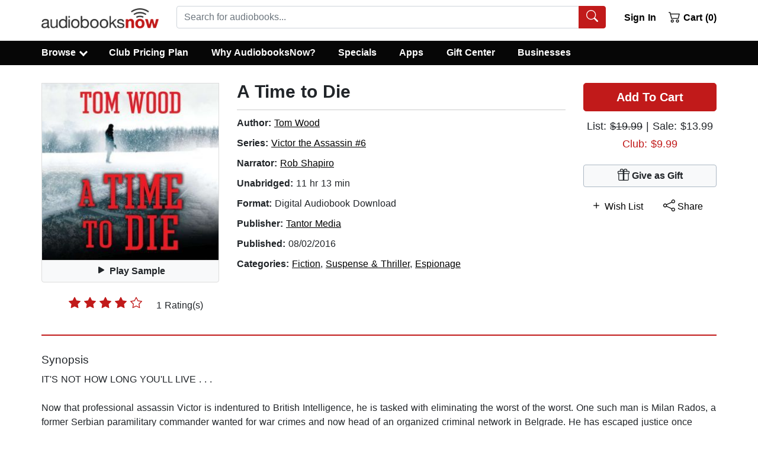

--- FILE ---
content_type: text/html; charset=utf-8
request_url: https://www.audiobooksnow.com/audiobook/a-time-to-die/1985393/
body_size: 41840
content:
<!doctype html>
<html data-n-head-ssr lang="en" data-n-head="%7B%22lang%22:%7B%22ssr%22:%22en%22%7D%7D">
  <head >
    <title>A Time to Die - Audiobook Download | Listen Now!</title><meta data-n-head="ssr" charset="utf-8"><meta data-n-head="ssr" name="viewport" content="width=device-width, initial-scale=1"><meta data-n-head="ssr" rel="preload" href="https://static.audiobooksnow.com/images/audiobooks-now-logo.png" as="image"><meta data-n-head="ssr" data-hid="description" name="description" content="Download or stream A Time to Die by Tom Wood. Get 50% off this audiobook at the AudiobooksNow online audio book store and download or stream it right to your computer, smartphone or tablet."><meta data-n-head="ssr" data-hid="og:title" property="og:title" content="A Time to Die Audiobook"><meta data-n-head="ssr" data-hid="og:image" property="og:image" content="https://static.audiobooksnow.com/jackets/large/0/5/3/9781494581053.jpg"><meta data-n-head="ssr" data-hid="og:type" property="og:type" content="website"><meta data-n-head="ssr" data-hid="og:url" property="og:url" content="https://www.audiobooksnow.com/audiobook/a-time-to-die/1985393/"><meta data-n-head="ssr" rel="preload" href="https://static.audiobooksnow.com/jackets/large/0/5/3/9781494581053.jpg" as="image"><base href="/"><link data-n-head="ssr" rel="apple-touch-icon" sizes="57x57" href="https://static.audiobooksnow.com/apple-icon-57x57.png"><link data-n-head="ssr" rel="apple-touch-icon" sizes="60x60" href="https://static.audiobooksnow.com/apple-icon-60x60.png"><link data-n-head="ssr" rel="apple-touch-icon" sizes="72x72" href="https://static.audiobooksnow.com/apple-icon-72x72.png"><link data-n-head="ssr" rel="apple-touch-icon" sizes="76x76" href="https://static.audiobooksnow.com/apple-icon-76x76.png"><link data-n-head="ssr" rel="apple-touch-icon" sizes="114x114" href="https://static.audiobooksnow.com/apple-icon-114x114.png"><link data-n-head="ssr" rel="apple-touch-icon" sizes="120x120" href="https://static.audiobooksnow.com/apple-icon-120x120.png"><link data-n-head="ssr" rel="apple-touch-icon" sizes="144x144" href="https://static.audiobooksnow.com/apple-icon-144x144.png"><link data-n-head="ssr" rel="apple-touch-icon" sizes="152x152" href="https://static.audiobooksnow.com/apple-icon-152x152.png"><link data-n-head="ssr" rel="apple-touch-icon" sizes="180x180" href="https://static.audiobooksnow.com/apple-icon-180x180.png"><link data-n-head="ssr" rel="icon" type="image/png" sizes="192x192" href="https://static.audiobooksnow.com/android-icon-192x192.png"><link data-n-head="ssr" rel="icon" type="image/png" sizes="32x32" href="https://static.audiobooksnow.com/favicon-32x32.png"><link data-n-head="ssr" rel="icon" type="image/png" sizes="96x96" href="https://static.audiobooksnow.com/favicon-96x96.png"><link data-n-head="ssr" rel="icon" type="image/png" sizes="16x16" href="https://static.audiobooksnow.com/favicon-16x16.png"><link data-n-head="ssr" rel="preconnect" href="https://www.googletagmanager.com" crossorigin="true"><link data-n-head="ssr" rel="preconnect" href="https://www.google-analytics.com" crossorigin="true"><link data-n-head="ssr" rel="preconnect" href="https://static.audiobooksnow.com"><link data-n-head="ssr" rel="canonical" href="https://www.audiobooksnow.com/audiobook/a-time-to-die/1985393/"><script data-n-head="ssr" data-hid="gtm-script">window['dataLayer']=[];if(!window._gtm_init){window._gtm_init=1;(function(w,n,d,m,e,p){w[d]=(w[d]==1||n[d]=='yes'||n[d]==1||n[m]==1||(w[e]&&w[e][p]&&w[e][p]()))?1:0})(window,navigator,'doNotTrack','msDoNotTrack','external','msTrackingProtectionEnabled');(function(w,d,s,l,x,y){w[x]={};w._gtm_inject=function(i){if(w.doNotTrack||w[x][i])return;w[x][i]=1;w[l]=w[l]||[];w[l].push({'gtm.start':new Date().getTime(),event:'gtm.js'});var f=d.getElementsByTagName(s)[0],j=d.createElement(s);j.defer=true;j.src='https://www.googletagmanager.com/gtm.js?id='+i;f.parentNode.insertBefore(j,f);}})(window,document,'script','dataLayer','_gtm_ids','_gtm_inject')};["GTM-KZSMTXN"].forEach(function(i){window._gtm_inject(i)})</script><style data-vue-ssr-id="b783a6e0:0 4c4cbf9c:0 35208a3d:0 7cc1ec3b:0 2669f4ee:0 42ba674a:0">*,:after,:before{box-sizing:border-box}html{font-family:sans-serif;line-height:1.15;-webkit-tap-highlight-color:rgba(0,0,0,0)}article,aside,figcaption,figure,footer,header,hgroup,main,nav,section{display:block}body{margin:0;font-family:-apple-system,BlinkMacSystemFont,"Segoe UI",Roboto,"Helvetica Neue",Arial,"Noto Sans","Liberation Sans",sans-serif,"Apple Color Emoji","Segoe UI Emoji","Segoe UI Symbol","Noto Color Emoji";font-size:1rem;font-weight:400;line-height:1.5;color:#212529;text-align:left;background-color:#fff}[tabindex="-1"]:focus:not(.focus-visible),[tabindex="-1"]:focus:not(:focus-visible){outline:0!important}hr{box-sizing:content-box;height:0;overflow:visible}h1,h2,h3,h4,h5,h6{margin-top:0;margin-bottom:.625rem}p{margin-top:0;margin-bottom:1rem}abbr[data-original-title],abbr[title]{text-decoration:underline;-webkit-text-decoration:underline dotted;text-decoration:underline dotted;cursor:help;border-bottom:0;-webkit-text-decoration-skip-ink:none;text-decoration-skip-ink:none}address{font-style:normal;line-height:inherit}address,dl,ol,ul{margin-bottom:1rem}dl,ol,ul{margin-top:0}ol ol,ol ul,ul ol,ul ul{margin-bottom:0}dt{font-weight:700}dd{margin-bottom:.5rem;margin-left:0}blockquote{margin:0 0 1rem}b,strong{font-weight:bolder}small{font-size:80%}sub,sup{position:relative;font-size:75%;line-height:0;vertical-align:baseline}sub{bottom:-.25em}sup{top:-.5em}a{color:#000;text-decoration:underline;background-color:transparent}a:hover{color:#c11a1a;text-decoration:none}a:not([href]):not([class]),a:not([href]):not([class]):hover{color:inherit;text-decoration:none}code,kbd,pre,samp{font-family:SFMono-Regular,Menlo,Monaco,Consolas,"Liberation Mono","Courier New",monospace;font-size:1em}pre{margin-top:0;margin-bottom:1rem;overflow:auto;-ms-overflow-style:scrollbar}figure{margin:0 0 1rem}img{border-style:none}img,svg{vertical-align:middle}svg{overflow:hidden}table{border-collapse:collapse}caption{padding-top:.75rem;padding-bottom:.75rem;color:#6c757d;text-align:left;caption-side:bottom}th{text-align:inherit;text-align:-webkit-match-parent}label{display:inline-block;margin-bottom:.5rem}button{border-radius:0}button:focus:not(.focus-visible),button:focus:not(:focus-visible){outline:0}button,input,optgroup,select,textarea{margin:0;font-family:inherit;font-size:inherit;line-height:inherit}button,input{overflow:visible}button,select{text-transform:none}[role=button]{cursor:pointer}select{word-wrap:normal}[type=button],[type=reset],[type=submit],button{-webkit-appearance:button}[type=button]:not(:disabled),[type=reset]:not(:disabled),[type=submit]:not(:disabled),button:not(:disabled){cursor:pointer}[type=button]::-moz-focus-inner,[type=reset]::-moz-focus-inner,[type=submit]::-moz-focus-inner,button::-moz-focus-inner{padding:0;border-style:none}input[type=checkbox],input[type=radio]{box-sizing:border-box;padding:0}textarea{overflow:auto;resize:vertical}fieldset{min-width:0;padding:0;margin:0;border:0}legend{display:block;width:100%;max-width:100%;padding:0;margin-bottom:.5rem;font-size:1.5rem;line-height:inherit;color:inherit;white-space:normal}progress{vertical-align:baseline}[type=number]::-webkit-inner-spin-button,[type=number]::-webkit-outer-spin-button{height:auto}[type=search]{outline-offset:-2px;-webkit-appearance:none}[type=search]::-webkit-search-decoration{-webkit-appearance:none}::-webkit-file-upload-button{font:inherit;-webkit-appearance:button}output{display:inline-block}summary{display:list-item;cursor:pointer}template{display:none}[hidden]{display:none!important}.h1,.h2,.h3,.h4,.h5,.h6,h1,h2,h3,h4,h5,h6{margin-bottom:.625rem;font-weight:500;line-height:1.2}.h1,h1{font-size:1.5rem}.h2,.h3,h2,h3{font-size:1.1875rem}.h4,h4{font-size:1.0625rem}.h5,h5{font-size:1.25rem}.h6,h6{font-size:1rem}.lead{font-size:1.25rem;font-weight:300}.display-1{font-size:6rem}.display-1,.display-2{font-weight:300;line-height:1.2}.display-2{font-size:5.5rem}.display-3{font-size:4.5rem}.display-3,.display-4{font-weight:300;line-height:1.2}.display-4{font-size:3.5rem}hr{margin-top:1.25rem;margin-bottom:1.25rem;border:0;border-top:1px solid rgba(0,0,0,.1)}.small,small{font-size:.875em}.mark,mark{padding:.2em;background-color:#fcf8e3}.list-inline,.list-unstyled{padding-left:0;list-style:none}.list-inline-item{display:inline-block}.list-inline-item:not(:last-child){margin-right:.5rem}.initialism{font-size:90%;text-transform:uppercase}.blockquote{margin-bottom:1.25rem;font-size:1.25rem}.blockquote-footer{display:block;font-size:.875em;color:#6c757d}.blockquote-footer:before{content:"— "}.img-fluid,.img-thumbnail{max-width:100%;height:auto}.img-thumbnail{padding:.25rem;background-color:#fff;border:1px solid #dee2e6;border-radius:.25rem}.figure{display:inline-block}.figure-img{margin-bottom:.625rem;line-height:1}.figure-caption{font-size:90%;color:#6c757d}.custom-control{position:relative;z-index:1;display:block;min-height:1.5rem;padding-left:1.5rem;print-color-adjust:exact}.custom-control-inline{display:inline-flex;margin-right:1rem}.custom-control-input{position:absolute;left:0;z-index:-1;width:1rem;height:1.25rem;opacity:0}.custom-control-input:checked~.custom-control-label:before{border-color:#007bff;background-color:#007bff}.custom-control-input:focus~.custom-control-label:before{box-shadow:0 0 0 0 transparent}.custom-control-input:focus:not(:checked)~.custom-control-label:before{border-color:#80bdff}.custom-control-input:not(:disabled):active~.custom-control-label:before{color:#fff;background-color:#b3d7ff;border-color:#b3d7ff}.custom-control-input:disabled~.custom-control-label,.custom-control-input[disabled]~.custom-control-label{color:#6c757d}.custom-control-input:disabled~.custom-control-label:before,.custom-control-input[disabled]~.custom-control-label:before{background-color:#e9ecef}.custom-control-label{position:relative;margin-bottom:0;vertical-align:top}.custom-control-label:before{pointer-events:none;background-color:#fff;border:1px solid #adb5bd}.custom-control-label:after,.custom-control-label:before{position:absolute;top:.25rem;left:-1.5rem;display:block;width:1rem;height:1rem;content:""}.custom-control-label:after{background:50%/50% 50% no-repeat}.custom-checkbox .custom-control-label:before{border-radius:.25rem}.custom-checkbox .custom-control-input:checked~.custom-control-label:after{background-image:url("data:image/svg+xml;charset=utf-8,%3Csvg xmlns='http://www.w3.org/2000/svg' width='8' height='8'%3E%3Cpath fill='%23fff' d='M6.564.75l-3.59 3.612-1.538-1.55L0 4.26l2.974 2.99L8 2.193z'/%3E%3C/svg%3E")}.custom-checkbox .custom-control-input:indeterminate~.custom-control-label:before{border-color:#007bff;background-color:#007bff}.custom-checkbox .custom-control-input:indeterminate~.custom-control-label:after{background-image:url("data:image/svg+xml;charset=utf-8,%3Csvg xmlns='http://www.w3.org/2000/svg' width='4' height='4'%3E%3Cpath stroke='%23fff' d='M0 2h4'/%3E%3C/svg%3E")}.custom-checkbox .custom-control-input:disabled:checked~.custom-control-label:before{background-color:rgba(0,123,255,.5)}.custom-checkbox .custom-control-input:disabled:indeterminate~.custom-control-label:before{background-color:rgba(0,123,255,.5)}.custom-radio .custom-control-label:before{border-radius:50%}.custom-radio .custom-control-input:checked~.custom-control-label:after{background-image:url("data:image/svg+xml;charset=utf-8,%3Csvg xmlns='http://www.w3.org/2000/svg' width='12' height='12' viewBox='-4 -4 8 8'%3E%3Ccircle r='3' fill='%23fff'/%3E%3C/svg%3E")}.custom-radio .custom-control-input:disabled:checked~.custom-control-label:before{background-color:rgba(0,123,255,.5)}.custom-switch{padding-left:2.25rem}.custom-switch .custom-control-label:before{left:-2.25rem;width:1.75rem;pointer-events:all;border-radius:.5rem}.custom-switch .custom-control-label:after{top:calc(.25rem + 2px);left:calc(-2.25rem + 2px);width:calc(1rem - 4px);height:calc(1rem - 4px);background-color:#adb5bd;border-radius:.5rem;transition:transform .15s ease-in-out,background-color .15s ease-in-out,border-color .15s ease-in-out,box-shadow .15s ease-in-out}@media(prefers-reduced-motion:reduce){.custom-switch .custom-control-label:after{transition:none}}.custom-switch .custom-control-input:checked~.custom-control-label:after{background-color:#fff;transform:translateX(.75rem)}.custom-switch .custom-control-input:disabled:checked~.custom-control-label:before{background-color:rgba(0,123,255,.5)}.custom-select{display:inline-block;width:100%;height:calc(1.5em + .75rem + 2px);padding:.375rem 1.75rem .375rem .75rem;font-size:1rem;font-weight:400;line-height:1.5;color:#495057;vertical-align:middle;background:#fff url("data:image/svg+xml;charset=utf-8,%3Csvg xmlns='http://www.w3.org/2000/svg' width='4' height='5'%3E%3Cpath fill='%23343a40' d='M2 0L0 2h4zm0 5L0 3h4z'/%3E%3C/svg%3E") right .75rem center/8px 10px no-repeat;border:1px solid #ced4da;border-radius:.25rem;-webkit-appearance:none;-moz-appearance:none;appearance:none}.custom-select:focus{border-color:#80bdff;outline:0;box-shadow:0 0 0 0 transparent}.custom-select:focus::-ms-value{color:#495057;background-color:#fff}.custom-select[multiple],.custom-select[size]:not([size="1"]){height:auto;padding-right:.75rem;background-image:none}.custom-select:disabled{color:#6c757d;background-color:#e9ecef}.custom-select::-ms-expand{display:none}.custom-select:-moz-focusring{color:transparent;text-shadow:0 0 0 #495057}.custom-select-sm{height:calc(1.5em + .5rem + 2px);padding-top:.25rem;padding-bottom:.25rem;padding-left:.5rem;font-size:.875rem}.custom-select-lg{height:calc(1.5em + 1rem + 2px);padding-top:.5rem;padding-bottom:.5rem;padding-left:1rem;font-size:1.25rem}.custom-file{display:inline-block;margin-bottom:0}.custom-file,.custom-file-input{position:relative;width:100%;height:calc(1.5em + .75rem + 2px)}.custom-file-input{z-index:2;margin:0;overflow:hidden;opacity:0}.custom-file-input:focus~.custom-file-label{border-color:#80bdff;box-shadow:0 0 0 0 transparent}.custom-file-input:disabled~.custom-file-label,.custom-file-input[disabled]~.custom-file-label{background-color:#e9ecef}.custom-file-input:lang(en)~.custom-file-label:after{content:"Browse"}.custom-file-input~.custom-file-label[data-browse]:after{content:attr(data-browse)}.custom-file-label{left:0;z-index:1;height:calc(1.5em + .75rem + 2px);overflow:hidden;font-weight:400;background-color:#fff;border:1px solid #ced4da;border-radius:.25rem}.custom-file-label,.custom-file-label:after{position:absolute;top:0;right:0;padding:.375rem .75rem;line-height:1.5;color:#495057}.custom-file-label:after{bottom:0;z-index:3;display:block;height:calc(1.5em + .75rem);content:"Browse";background-color:#e9ecef;border-left:inherit;border-radius:0 .25rem .25rem 0}.custom-range{width:100%;height:1rem;padding:0;background-color:transparent;-webkit-appearance:none;-moz-appearance:none;appearance:none}.custom-range:focus{outline:0}.custom-range:focus::-webkit-slider-thumb{box-shadow:0 0 0 1px #fff,0 0 0 0 transparent}.custom-range:focus::-moz-range-thumb{box-shadow:0 0 0 1px #fff,0 0 0 0 transparent}.custom-range:focus::-ms-thumb{box-shadow:0 0 0 1px #fff,0 0 0 0 transparent}.custom-range::-moz-focus-outer{border:0}.custom-range::-webkit-slider-thumb{width:1rem;height:1rem;margin-top:-.25rem;background-color:#007bff;border:0;border-radius:1rem;-webkit-transition:background-color .15s ease-in-out,border-color .15s ease-in-out,box-shadow .15s ease-in-out;transition:background-color .15s ease-in-out,border-color .15s ease-in-out,box-shadow .15s ease-in-out;-webkit-appearance:none;appearance:none}@media(prefers-reduced-motion:reduce){.custom-range::-webkit-slider-thumb{-webkit-transition:none;transition:none}}.custom-range::-webkit-slider-thumb:active{background-color:#b3d7ff}.custom-range::-webkit-slider-runnable-track{width:100%;height:.5rem;color:transparent;cursor:pointer;background-color:#dee2e6;border-color:transparent;border-radius:1rem}.custom-range::-moz-range-thumb{width:1rem;height:1rem;background-color:#007bff;border:0;border-radius:1rem;-moz-transition:background-color .15s ease-in-out,border-color .15s ease-in-out,box-shadow .15s ease-in-out;transition:background-color .15s ease-in-out,border-color .15s ease-in-out,box-shadow .15s ease-in-out;-moz-appearance:none;appearance:none}@media(prefers-reduced-motion:reduce){.custom-range::-moz-range-thumb{-moz-transition:none;transition:none}}.custom-range::-moz-range-thumb:active{background-color:#b3d7ff}.custom-range::-moz-range-track{width:100%;height:.5rem;color:transparent;cursor:pointer;background-color:#dee2e6;border-color:transparent;border-radius:1rem}.custom-range::-ms-thumb{width:1rem;height:1rem;margin-top:0;margin-right:0;margin-left:0;background-color:#007bff;border:0;border-radius:1rem;-ms-transition:background-color .15s ease-in-out,border-color .15s ease-in-out,box-shadow .15s ease-in-out;transition:background-color .15s ease-in-out,border-color .15s ease-in-out,box-shadow .15s ease-in-out;appearance:none}@media(prefers-reduced-motion:reduce){.custom-range::-ms-thumb{-ms-transition:none;transition:none}}.custom-range::-ms-thumb:active{background-color:#b3d7ff}.custom-range::-ms-track{width:100%;height:.5rem;color:transparent;cursor:pointer;background-color:transparent;border-color:transparent;border-width:.5rem}.custom-range::-ms-fill-lower,.custom-range::-ms-fill-upper{background-color:#dee2e6;border-radius:1rem}.custom-range::-ms-fill-upper{margin-right:15px}.custom-range:disabled::-webkit-slider-thumb{background-color:#adb5bd}.custom-range:disabled::-webkit-slider-runnable-track{cursor:default}.custom-range:disabled::-moz-range-thumb{background-color:#adb5bd}.custom-range:disabled::-moz-range-track{cursor:default}.custom-range:disabled::-ms-thumb{background-color:#adb5bd}.custom-control-label:before,.custom-file-label,.custom-select{transition:background-color .15s ease-in-out,border-color .15s ease-in-out,box-shadow .15s ease-in-out}@media(prefers-reduced-motion:reduce){.custom-control-label:before,.custom-file-label,.custom-select{transition:none}}.breadcrumb{display:flex;flex-wrap:wrap;padding:.75rem 1rem;margin-bottom:1rem;list-style:none;background-color:#e9ecef;border-radius:.25rem}.breadcrumb-item+.breadcrumb-item{padding-left:.5rem}.breadcrumb-item+.breadcrumb-item:before{float:left;padding-right:.5rem;color:#6c757d;content:"/"}.breadcrumb-item+.breadcrumb-item:hover:before{text-decoration:underline;text-decoration:none}.breadcrumb-item.active{color:#6c757d}.alert{position:relative;padding:.75rem 1.25rem;margin-bottom:1rem;border:1px solid transparent;border-radius:.25rem}.alert-heading{color:inherit}.alert-link{font-weight:700}.alert-dismissible{padding-right:4rem}.alert-dismissible .close{position:absolute;top:0;right:0;z-index:2;padding:.75rem 1.25rem;color:inherit}.alert-primary{color:#004085;background-color:#cce5ff;border-color:#b8daff}.alert-primary hr{border-top-color:#9fcdff}.alert-primary .alert-link{color:#002752}.alert-secondary{color:#383d41;background-color:#e2e3e5;border-color:#d6d8db}.alert-secondary hr{border-top-color:#c8cbcf}.alert-secondary .alert-link{color:#202326}.alert-success{color:#134320;background-color:#d3e6d8;border-color:#c2dcc9}.alert-success hr{border-top-color:#b2d3bb}.alert-success .alert-link{color:#081b0d}.alert-info{color:#0c5460;background-color:#d1ecf1;border-color:#bee5eb}.alert-info hr{border-top-color:#abdde5}.alert-info .alert-link{color:#062c33}.alert-warning{color:#856404;background-color:#fff3cd;border-color:#ffeeba}.alert-warning hr{border-top-color:#ffe8a1}.alert-warning .alert-link{color:#533f03}.alert-danger{color:#640e0e;background-color:#f3d1d1;border-color:#eebfbf}.alert-danger hr{border-top-color:#e9abab}.alert-danger .alert-link{color:#370808}.alert-light{color:#818182;background-color:#fefefe;border-color:#fdfdfe}.alert-light hr{border-top-color:#ececf6}.alert-light .alert-link{color:#686868}.alert-dark{color:#030303;background-color:#cdcdcd;border-color:#b9b9b9}.alert-dark hr{border-top-color:#acacac}.alert-dark .alert-link{color:#000}.badge{display:inline-block;padding:.25em .4em;font-size:75%;font-weight:700;line-height:1;text-align:center;white-space:nowrap;vertical-align:baseline;border-radius:.25rem;transition:color .15s ease-in-out,background-color .15s ease-in-out,border-color .15s ease-in-out,box-shadow .15s ease-in-out}@media(prefers-reduced-motion:reduce){.badge{transition:none}}a.badge:focus,a.badge:hover{text-decoration:none}.badge:empty{display:none}.btn .badge{position:relative;top:-1px}.badge-pill{padding-right:.6em;padding-left:.6em;border-radius:10rem}.badge-primary{color:#fff;background-color:#007bff}a.badge-primary:focus,a.badge-primary:hover{color:#fff;background-color:#0062cc}a.badge-primary.focus,a.badge-primary:focus{outline:0;box-shadow:0 0 0 0 rgba(0,123,255,.5)}.badge-secondary{color:#fff;background-color:#6c757d}a.badge-secondary:focus,a.badge-secondary:hover{color:#fff;background-color:#545b62}a.badge-secondary.focus,a.badge-secondary:focus{outline:0;box-shadow:0 0 0 0 rgba(108,117,125,.5)}.badge-success{color:#fff;background-color:#25813e}a.badge-success:focus,a.badge-success:hover{color:#fff;background-color:#1a592b}a.badge-success.focus,a.badge-success:focus{outline:0;box-shadow:0 0 0 0 rgba(37,129,62,.5)}.badge-info{color:#fff;background-color:#17a2b8}a.badge-info:focus,a.badge-info:hover{color:#fff;background-color:#117a8b}a.badge-info.focus,a.badge-info:focus{outline:0;box-shadow:0 0 0 0 rgba(23,162,184,.5)}.badge-warning{color:#212529;background-color:#ffc107}a.badge-warning:focus,a.badge-warning:hover{color:#212529;background-color:#d39e00}a.badge-warning.focus,a.badge-warning:focus{outline:0;box-shadow:0 0 0 0 rgba(255,193,7,.5)}.badge-danger{color:#fff;background-color:#c11a1a}a.badge-danger:focus,a.badge-danger:hover{color:#fff;background-color:#941414}a.badge-danger.focus,a.badge-danger:focus{outline:0;box-shadow:0 0 0 0 rgba(193,26,26,.5)}.badge-light{color:#212529;background-color:#f8f9fa}a.badge-light:focus,a.badge-light:hover{color:#212529;background-color:#dae0e5}a.badge-light.focus,a.badge-light:focus{outline:0;box-shadow:0 0 0 0 rgba(248,249,250,.5)}.badge-dark{color:#fff;background-color:#060606}a.badge-dark:focus,a.badge-dark:hover{color:#fff;background-color:#000}a.badge-dark.focus,a.badge-dark:focus{outline:0;box-shadow:0 0 0 0 rgba(6,6,6,.5)}@keyframes spinner-border{to{transform:rotate(1turn)}}.spinner-border{display:inline-block;width:2rem;height:2rem;vertical-align:-.125em;border:.25em solid;border-right:.25em solid transparent;border-radius:50%;animation:spinner-border .75s linear infinite}.spinner-border-sm{width:1rem;height:1rem;border-width:.2em}@keyframes spinner-grow{0%{transform:scale(0)}50%{opacity:1;transform:none}}.spinner-grow{display:inline-block;width:2rem;height:2rem;vertical-align:-.125em;background-color:currentcolor;border-radius:50%;opacity:0;animation:spinner-grow .75s linear infinite}.spinner-grow-sm{width:1rem;height:1rem}@media(prefers-reduced-motion:reduce){.spinner-border,.spinner-grow{animation-duration:1.5s}}.container,.container-fluid,.container-lg,.container-md,.container-sm,.container-xl{width:100%;padding-right:15px;padding-left:15px;margin-right:auto;margin-left:auto}@media(min-width:576px){.container,.container-sm{max-width:540px}}@media(min-width:768px){.container,.container-md,.container-sm{max-width:720px}}@media(min-width:992px){.container,.container-lg,.container-md,.container-sm{max-width:960px}}@media(min-width:1200px){.container,.container-lg,.container-md,.container-sm,.container-xl{max-width:1170px}}.row{display:flex;flex-wrap:wrap;margin-right:-15px;margin-left:-15px}.no-gutters{margin-right:0;margin-left:0}.no-gutters>.col,.no-gutters>[class*=col-]{padding-right:0;padding-left:0}.col,.col-1,.col-2,.col-3,.col-4,.col-5,.col-6,.col-7,.col-8,.col-9,.col-10,.col-11,.col-12,.col-auto,.col-lg,.col-lg-1,.col-lg-2,.col-lg-3,.col-lg-4,.col-lg-5,.col-lg-6,.col-lg-7,.col-lg-8,.col-lg-9,.col-lg-10,.col-lg-11,.col-lg-12,.col-lg-auto,.col-md,.col-md-1,.col-md-2,.col-md-3,.col-md-4,.col-md-5,.col-md-6,.col-md-7,.col-md-8,.col-md-9,.col-md-10,.col-md-11,.col-md-12,.col-md-auto,.col-sm,.col-sm-1,.col-sm-2,.col-sm-3,.col-sm-4,.col-sm-5,.col-sm-6,.col-sm-7,.col-sm-8,.col-sm-9,.col-sm-10,.col-sm-11,.col-sm-12,.col-sm-auto,.col-xl,.col-xl-1,.col-xl-2,.col-xl-3,.col-xl-4,.col-xl-5,.col-xl-6,.col-xl-7,.col-xl-8,.col-xl-9,.col-xl-10,.col-xl-11,.col-xl-12,.col-xl-auto{position:relative;width:100%;padding-right:15px;padding-left:15px}.col{flex-basis:0;flex-grow:1;max-width:100%}.row-cols-1>*{flex:0 0 100%;max-width:100%}.row-cols-2>*{flex:0 0 50%;max-width:50%}.row-cols-3>*{flex:0 0 33.3333333333%;max-width:33.3333333333%}.row-cols-4>*{flex:0 0 25%;max-width:25%}.row-cols-5>*{flex:0 0 20%;max-width:20%}.row-cols-6>*{flex:0 0 16.6666666667%;max-width:16.6666666667%}.col-auto{flex:0 0 auto;width:auto;max-width:100%}.col-1{flex:0 0 8.33333333%;max-width:8.33333333%}.col-2{flex:0 0 16.66666667%;max-width:16.66666667%}.col-3{flex:0 0 25%;max-width:25%}.col-4{flex:0 0 33.33333333%;max-width:33.33333333%}.col-5{flex:0 0 41.66666667%;max-width:41.66666667%}.col-6{flex:0 0 50%;max-width:50%}.col-7{flex:0 0 58.33333333%;max-width:58.33333333%}.col-8{flex:0 0 66.66666667%;max-width:66.66666667%}.col-9{flex:0 0 75%;max-width:75%}.col-10{flex:0 0 83.33333333%;max-width:83.33333333%}.col-11{flex:0 0 91.66666667%;max-width:91.66666667%}.col-12{flex:0 0 100%;max-width:100%}.order-first{order:-1}.order-last{order:13}.order-0{order:0}.order-1{order:1}.order-2{order:2}.order-3{order:3}.order-4{order:4}.order-5{order:5}.order-6{order:6}.order-7{order:7}.order-8{order:8}.order-9{order:9}.order-10{order:10}.order-11{order:11}.order-12{order:12}.offset-1{margin-left:8.33333333%}.offset-2{margin-left:16.66666667%}.offset-3{margin-left:25%}.offset-4{margin-left:33.33333333%}.offset-5{margin-left:41.66666667%}.offset-6{margin-left:50%}.offset-7{margin-left:58.33333333%}.offset-8{margin-left:66.66666667%}.offset-9{margin-left:75%}.offset-10{margin-left:83.33333333%}.offset-11{margin-left:91.66666667%}@media(min-width:576px){.col-sm{flex-basis:0;flex-grow:1;max-width:100%}.row-cols-sm-1>*{flex:0 0 100%;max-width:100%}.row-cols-sm-2>*{flex:0 0 50%;max-width:50%}.row-cols-sm-3>*{flex:0 0 33.3333333333%;max-width:33.3333333333%}.row-cols-sm-4>*{flex:0 0 25%;max-width:25%}.row-cols-sm-5>*{flex:0 0 20%;max-width:20%}.row-cols-sm-6>*{flex:0 0 16.6666666667%;max-width:16.6666666667%}.col-sm-auto{flex:0 0 auto;width:auto;max-width:100%}.col-sm-1{flex:0 0 8.33333333%;max-width:8.33333333%}.col-sm-2{flex:0 0 16.66666667%;max-width:16.66666667%}.col-sm-3{flex:0 0 25%;max-width:25%}.col-sm-4{flex:0 0 33.33333333%;max-width:33.33333333%}.col-sm-5{flex:0 0 41.66666667%;max-width:41.66666667%}.col-sm-6{flex:0 0 50%;max-width:50%}.col-sm-7{flex:0 0 58.33333333%;max-width:58.33333333%}.col-sm-8{flex:0 0 66.66666667%;max-width:66.66666667%}.col-sm-9{flex:0 0 75%;max-width:75%}.col-sm-10{flex:0 0 83.33333333%;max-width:83.33333333%}.col-sm-11{flex:0 0 91.66666667%;max-width:91.66666667%}.col-sm-12{flex:0 0 100%;max-width:100%}.order-sm-first{order:-1}.order-sm-last{order:13}.order-sm-0{order:0}.order-sm-1{order:1}.order-sm-2{order:2}.order-sm-3{order:3}.order-sm-4{order:4}.order-sm-5{order:5}.order-sm-6{order:6}.order-sm-7{order:7}.order-sm-8{order:8}.order-sm-9{order:9}.order-sm-10{order:10}.order-sm-11{order:11}.order-sm-12{order:12}.offset-sm-0{margin-left:0}.offset-sm-1{margin-left:8.33333333%}.offset-sm-2{margin-left:16.66666667%}.offset-sm-3{margin-left:25%}.offset-sm-4{margin-left:33.33333333%}.offset-sm-5{margin-left:41.66666667%}.offset-sm-6{margin-left:50%}.offset-sm-7{margin-left:58.33333333%}.offset-sm-8{margin-left:66.66666667%}.offset-sm-9{margin-left:75%}.offset-sm-10{margin-left:83.33333333%}.offset-sm-11{margin-left:91.66666667%}}@media(min-width:768px){.col-md{flex-basis:0;flex-grow:1;max-width:100%}.row-cols-md-1>*{flex:0 0 100%;max-width:100%}.row-cols-md-2>*{flex:0 0 50%;max-width:50%}.row-cols-md-3>*{flex:0 0 33.3333333333%;max-width:33.3333333333%}.row-cols-md-4>*{flex:0 0 25%;max-width:25%}.row-cols-md-5>*{flex:0 0 20%;max-width:20%}.row-cols-md-6>*{flex:0 0 16.6666666667%;max-width:16.6666666667%}.col-md-auto{flex:0 0 auto;width:auto;max-width:100%}.col-md-1{flex:0 0 8.33333333%;max-width:8.33333333%}.col-md-2{flex:0 0 16.66666667%;max-width:16.66666667%}.col-md-3{flex:0 0 25%;max-width:25%}.col-md-4{flex:0 0 33.33333333%;max-width:33.33333333%}.col-md-5{flex:0 0 41.66666667%;max-width:41.66666667%}.col-md-6{flex:0 0 50%;max-width:50%}.col-md-7{flex:0 0 58.33333333%;max-width:58.33333333%}.col-md-8{flex:0 0 66.66666667%;max-width:66.66666667%}.col-md-9{flex:0 0 75%;max-width:75%}.col-md-10{flex:0 0 83.33333333%;max-width:83.33333333%}.col-md-11{flex:0 0 91.66666667%;max-width:91.66666667%}.col-md-12{flex:0 0 100%;max-width:100%}.order-md-first{order:-1}.order-md-last{order:13}.order-md-0{order:0}.order-md-1{order:1}.order-md-2{order:2}.order-md-3{order:3}.order-md-4{order:4}.order-md-5{order:5}.order-md-6{order:6}.order-md-7{order:7}.order-md-8{order:8}.order-md-9{order:9}.order-md-10{order:10}.order-md-11{order:11}.order-md-12{order:12}.offset-md-0{margin-left:0}.offset-md-1{margin-left:8.33333333%}.offset-md-2{margin-left:16.66666667%}.offset-md-3{margin-left:25%}.offset-md-4{margin-left:33.33333333%}.offset-md-5{margin-left:41.66666667%}.offset-md-6{margin-left:50%}.offset-md-7{margin-left:58.33333333%}.offset-md-8{margin-left:66.66666667%}.offset-md-9{margin-left:75%}.offset-md-10{margin-left:83.33333333%}.offset-md-11{margin-left:91.66666667%}}@media(min-width:992px){.col-lg{flex-basis:0;flex-grow:1;max-width:100%}.row-cols-lg-1>*{flex:0 0 100%;max-width:100%}.row-cols-lg-2>*{flex:0 0 50%;max-width:50%}.row-cols-lg-3>*{flex:0 0 33.3333333333%;max-width:33.3333333333%}.row-cols-lg-4>*{flex:0 0 25%;max-width:25%}.row-cols-lg-5>*{flex:0 0 20%;max-width:20%}.row-cols-lg-6>*{flex:0 0 16.6666666667%;max-width:16.6666666667%}.col-lg-auto{flex:0 0 auto;width:auto;max-width:100%}.col-lg-1{flex:0 0 8.33333333%;max-width:8.33333333%}.col-lg-2{flex:0 0 16.66666667%;max-width:16.66666667%}.col-lg-3{flex:0 0 25%;max-width:25%}.col-lg-4{flex:0 0 33.33333333%;max-width:33.33333333%}.col-lg-5{flex:0 0 41.66666667%;max-width:41.66666667%}.col-lg-6{flex:0 0 50%;max-width:50%}.col-lg-7{flex:0 0 58.33333333%;max-width:58.33333333%}.col-lg-8{flex:0 0 66.66666667%;max-width:66.66666667%}.col-lg-9{flex:0 0 75%;max-width:75%}.col-lg-10{flex:0 0 83.33333333%;max-width:83.33333333%}.col-lg-11{flex:0 0 91.66666667%;max-width:91.66666667%}.col-lg-12{flex:0 0 100%;max-width:100%}.order-lg-first{order:-1}.order-lg-last{order:13}.order-lg-0{order:0}.order-lg-1{order:1}.order-lg-2{order:2}.order-lg-3{order:3}.order-lg-4{order:4}.order-lg-5{order:5}.order-lg-6{order:6}.order-lg-7{order:7}.order-lg-8{order:8}.order-lg-9{order:9}.order-lg-10{order:10}.order-lg-11{order:11}.order-lg-12{order:12}.offset-lg-0{margin-left:0}.offset-lg-1{margin-left:8.33333333%}.offset-lg-2{margin-left:16.66666667%}.offset-lg-3{margin-left:25%}.offset-lg-4{margin-left:33.33333333%}.offset-lg-5{margin-left:41.66666667%}.offset-lg-6{margin-left:50%}.offset-lg-7{margin-left:58.33333333%}.offset-lg-8{margin-left:66.66666667%}.offset-lg-9{margin-left:75%}.offset-lg-10{margin-left:83.33333333%}.offset-lg-11{margin-left:91.66666667%}}@media(min-width:1200px){.col-xl{flex-basis:0;flex-grow:1;max-width:100%}.row-cols-xl-1>*{flex:0 0 100%;max-width:100%}.row-cols-xl-2>*{flex:0 0 50%;max-width:50%}.row-cols-xl-3>*{flex:0 0 33.3333333333%;max-width:33.3333333333%}.row-cols-xl-4>*{flex:0 0 25%;max-width:25%}.row-cols-xl-5>*{flex:0 0 20%;max-width:20%}.row-cols-xl-6>*{flex:0 0 16.6666666667%;max-width:16.6666666667%}.col-xl-auto{flex:0 0 auto;width:auto;max-width:100%}.col-xl-1{flex:0 0 8.33333333%;max-width:8.33333333%}.col-xl-2{flex:0 0 16.66666667%;max-width:16.66666667%}.col-xl-3{flex:0 0 25%;max-width:25%}.col-xl-4{flex:0 0 33.33333333%;max-width:33.33333333%}.col-xl-5{flex:0 0 41.66666667%;max-width:41.66666667%}.col-xl-6{flex:0 0 50%;max-width:50%}.col-xl-7{flex:0 0 58.33333333%;max-width:58.33333333%}.col-xl-8{flex:0 0 66.66666667%;max-width:66.66666667%}.col-xl-9{flex:0 0 75%;max-width:75%}.col-xl-10{flex:0 0 83.33333333%;max-width:83.33333333%}.col-xl-11{flex:0 0 91.66666667%;max-width:91.66666667%}.col-xl-12{flex:0 0 100%;max-width:100%}.order-xl-first{order:-1}.order-xl-last{order:13}.order-xl-0{order:0}.order-xl-1{order:1}.order-xl-2{order:2}.order-xl-3{order:3}.order-xl-4{order:4}.order-xl-5{order:5}.order-xl-6{order:6}.order-xl-7{order:7}.order-xl-8{order:8}.order-xl-9{order:9}.order-xl-10{order:10}.order-xl-11{order:11}.order-xl-12{order:12}.offset-xl-0{margin-left:0}.offset-xl-1{margin-left:8.33333333%}.offset-xl-2{margin-left:16.66666667%}.offset-xl-3{margin-left:25%}.offset-xl-4{margin-left:33.33333333%}.offset-xl-5{margin-left:41.66666667%}.offset-xl-6{margin-left:50%}.offset-xl-7{margin-left:58.33333333%}.offset-xl-8{margin-left:66.66666667%}.offset-xl-9{margin-left:75%}.offset-xl-10{margin-left:83.33333333%}.offset-xl-11{margin-left:91.66666667%}}.form-control{display:block;width:100%;height:calc(1.5em + .75rem + 2px);padding:.375rem .75rem;font-size:1rem;font-weight:400;line-height:1.5;color:#495057;background-color:#fff;background-clip:padding-box;border:1px solid #ced4da;border-radius:.25rem;transition:border-color .15s ease-in-out,box-shadow .15s ease-in-out}@media(prefers-reduced-motion:reduce){.form-control{transition:none}}.form-control::-ms-expand{background-color:transparent;border:0}.form-control:focus{color:#495057;background-color:#fff;border-color:#80bdff;outline:0;box-shadow:0 0 0 0 transparent}.form-control::-moz-placeholder{color:#6c757d;opacity:1}.form-control::placeholder{color:#6c757d;opacity:1}.form-control:disabled,.form-control[readonly]{background-color:#e9ecef;opacity:1}input[type=date].form-control,input[type=datetime-local].form-control,input[type=month].form-control,input[type=time].form-control{-webkit-appearance:none;-moz-appearance:none;appearance:none}select.form-control:-moz-focusring{color:transparent;text-shadow:0 0 0 #495057}select.form-control:focus::-ms-value{color:#495057;background-color:#fff}.form-control-file,.form-control-range{display:block;width:100%}.col-form-label{padding-top:calc(.375rem + 1px);padding-bottom:calc(.375rem + 1px);margin-bottom:0;font-size:inherit;line-height:1.5}.col-form-label-lg{padding-top:calc(.5rem + 1px);padding-bottom:calc(.5rem + 1px);font-size:1.25rem;line-height:1.5}.col-form-label-sm{padding-top:calc(.25rem + 1px);padding-bottom:calc(.25rem + 1px);font-size:.875rem;line-height:1.5}.form-control-plaintext{display:block;width:100%;padding:.375rem 0;margin-bottom:0;font-size:1rem;line-height:1.5;color:#212529;background-color:transparent;border:solid transparent;border-width:1px 0}.form-control-plaintext.form-control-lg,.form-control-plaintext.form-control-sm{padding-right:0;padding-left:0}.form-control-sm{height:calc(1.5em + .5rem + 2px);padding:.25rem .5rem;font-size:.875rem;line-height:1.5;border-radius:.2rem}.form-control-lg{height:calc(1.5em + 1rem + 2px);padding:.5rem 1rem;font-size:1.25rem;line-height:1.5;border-radius:.3rem}select.form-control[multiple],select.form-control[size],textarea.form-control{height:auto}.form-group{margin-bottom:1rem}.form-text{display:block;margin-top:.25rem}.form-row{display:flex;flex-wrap:wrap;margin-right:-5px;margin-left:-5px}.form-row>.col,.form-row>[class*=col-]{padding-right:5px;padding-left:5px}.form-check{position:relative;display:block;padding-left:1.25rem}.form-check-input{position:absolute;margin-top:.3rem;margin-left:-1.25rem}.form-check-input:disabled~.form-check-label,.form-check-input[disabled]~.form-check-label{color:#6c757d}.form-check-label{margin-bottom:0}.form-check-inline{display:inline-flex;align-items:center;padding-left:0;margin-right:.75rem}.form-check-inline .form-check-input{position:static;margin-top:0;margin-right:.3125rem;margin-left:0}.valid-feedback{display:none;width:100%;margin-top:.25rem;font-size:.875em;color:#25813e}.valid-tooltip{position:absolute;top:100%;left:0;z-index:5;display:none;max-width:100%;padding:.25rem .5rem;margin-top:.1rem;font-size:.875rem;line-height:1.5;color:#fff;background-color:rgba(37,129,62,.9);border-radius:.25rem}.form-row>.col>.valid-tooltip,.form-row>[class*=col-]>.valid-tooltip{left:5px}.is-valid~.valid-feedback,.is-valid~.valid-tooltip,.was-validated :valid~.valid-feedback,.was-validated :valid~.valid-tooltip{display:block}.form-control.is-valid,.was-validated .form-control:valid{border-color:#25813e;padding-right:calc(1.5em + .75rem)!important;background-image:url("data:image/svg+xml;charset=utf-8,%3Csvg xmlns='http://www.w3.org/2000/svg' width='8' height='8'%3E%3Cpath fill='%2325813E' d='M2.3 6.73L.6 4.53c-.4-1.04.46-1.4 1.1-.8l1.1 1.4 3.4-3.8c.6-.63 1.6-.27 1.2.7l-4 4.6c-.43.5-.8.4-1.1.1z'/%3E%3C/svg%3E");background-repeat:no-repeat;background-position:right calc(.375em + .1875rem) center;background-size:calc(.75em + .375rem) calc(.75em + .375rem)}.form-control.is-valid:focus,.was-validated .form-control:valid:focus{border-color:#25813e;box-shadow:0 0 0 0 rgba(37,129,62,.25)}.was-validated select.form-control:valid,select.form-control.is-valid{padding-right:3rem!important;background-position:right 1.5rem center}.was-validated textarea.form-control:valid,textarea.form-control.is-valid{padding-right:calc(1.5em + .75rem);background-position:top calc(.375em + .1875rem) right calc(.375em + .1875rem)}.custom-select.is-valid,.was-validated .custom-select:valid{border-color:#25813e;padding-right:calc(.75em + 2.3125rem)!important;background:url("data:image/svg+xml;charset=utf-8,%3Csvg xmlns='http://www.w3.org/2000/svg' width='4' height='5'%3E%3Cpath fill='%23343a40' d='M2 0L0 2h4zm0 5L0 3h4z'/%3E%3C/svg%3E") right .75rem center/8px 10px no-repeat,#fff url("data:image/svg+xml;charset=utf-8,%3Csvg xmlns='http://www.w3.org/2000/svg' width='8' height='8'%3E%3Cpath fill='%2325813E' d='M2.3 6.73L.6 4.53c-.4-1.04.46-1.4 1.1-.8l1.1 1.4 3.4-3.8c.6-.63 1.6-.27 1.2.7l-4 4.6c-.43.5-.8.4-1.1.1z'/%3E%3C/svg%3E") center right 1.75rem/calc(.75em + .375rem) calc(.75em + .375rem) no-repeat}.custom-select.is-valid:focus,.was-validated .custom-select:valid:focus{border-color:#25813e;box-shadow:0 0 0 0 rgba(37,129,62,.25)}.form-check-input.is-valid~.form-check-label,.was-validated .form-check-input:valid~.form-check-label{color:#25813e}.form-check-input.is-valid~.valid-feedback,.form-check-input.is-valid~.valid-tooltip,.was-validated .form-check-input:valid~.valid-feedback,.was-validated .form-check-input:valid~.valid-tooltip{display:block}.custom-control-input.is-valid~.custom-control-label,.was-validated .custom-control-input:valid~.custom-control-label{color:#25813e}.custom-control-input.is-valid~.custom-control-label:before,.was-validated .custom-control-input:valid~.custom-control-label:before{border-color:#25813e}.custom-control-input.is-valid:checked~.custom-control-label:before,.was-validated .custom-control-input:valid:checked~.custom-control-label:before{border-color:#30a951;background-color:#30a951}.custom-control-input.is-valid:focus~.custom-control-label:before,.was-validated .custom-control-input:valid:focus~.custom-control-label:before{box-shadow:0 0 0 0 rgba(37,129,62,.25)}.custom-control-input.is-valid:focus:not(:checked)~.custom-control-label:before,.custom-file-input.is-valid~.custom-file-label,.was-validated .custom-control-input:valid:focus:not(:checked)~.custom-control-label:before,.was-validated .custom-file-input:valid~.custom-file-label{border-color:#25813e}.custom-file-input.is-valid:focus~.custom-file-label,.was-validated .custom-file-input:valid:focus~.custom-file-label{border-color:#25813e;box-shadow:0 0 0 0 rgba(37,129,62,.25)}.invalid-feedback{display:none;width:100%;margin-top:.25rem;font-size:.875em;color:#c11a1a}.invalid-tooltip{position:absolute;top:100%;left:0;z-index:5;display:none;max-width:100%;padding:.25rem .5rem;margin-top:.1rem;font-size:.875rem;line-height:1.5;color:#fff;background-color:rgba(193,26,26,.9);border-radius:.25rem}.form-row>.col>.invalid-tooltip,.form-row>[class*=col-]>.invalid-tooltip{left:5px}.is-invalid~.invalid-feedback,.is-invalid~.invalid-tooltip,.was-validated :invalid~.invalid-feedback,.was-validated :invalid~.invalid-tooltip{display:block}.form-control.is-invalid,.was-validated .form-control:invalid{border-color:#c11a1a;padding-right:calc(1.5em + .75rem)!important;background-image:url("data:image/svg+xml;charset=utf-8,%3Csvg xmlns='http://www.w3.org/2000/svg' width='12' height='12' fill='none' stroke='%23C11A1A'%3E%3Ccircle cx='6' cy='6' r='4.5'/%3E%3Cpath stroke-linejoin='round' d='M5.8 3.6h.4L6 6.5z'/%3E%3Ccircle cx='6' cy='8.2' r='.6' fill='%23C11A1A' stroke='none'/%3E%3C/svg%3E");background-repeat:no-repeat;background-position:right calc(.375em + .1875rem) center;background-size:calc(.75em + .375rem) calc(.75em + .375rem)}.form-control.is-invalid:focus,.was-validated .form-control:invalid:focus{border-color:#c11a1a;box-shadow:0 0 0 0 rgba(193,26,26,.25)}.was-validated select.form-control:invalid,select.form-control.is-invalid{padding-right:3rem!important;background-position:right 1.5rem center}.was-validated textarea.form-control:invalid,textarea.form-control.is-invalid{padding-right:calc(1.5em + .75rem);background-position:top calc(.375em + .1875rem) right calc(.375em + .1875rem)}.custom-select.is-invalid,.was-validated .custom-select:invalid{border-color:#c11a1a;padding-right:calc(.75em + 2.3125rem)!important;background:url("data:image/svg+xml;charset=utf-8,%3Csvg xmlns='http://www.w3.org/2000/svg' width='4' height='5'%3E%3Cpath fill='%23343a40' d='M2 0L0 2h4zm0 5L0 3h4z'/%3E%3C/svg%3E") right .75rem center/8px 10px no-repeat,#fff url("data:image/svg+xml;charset=utf-8,%3Csvg xmlns='http://www.w3.org/2000/svg' width='12' height='12' fill='none' stroke='%23C11A1A'%3E%3Ccircle cx='6' cy='6' r='4.5'/%3E%3Cpath stroke-linejoin='round' d='M5.8 3.6h.4L6 6.5z'/%3E%3Ccircle cx='6' cy='8.2' r='.6' fill='%23C11A1A' stroke='none'/%3E%3C/svg%3E") center right 1.75rem/calc(.75em + .375rem) calc(.75em + .375rem) no-repeat}.custom-select.is-invalid:focus,.was-validated .custom-select:invalid:focus{border-color:#c11a1a;box-shadow:0 0 0 0 rgba(193,26,26,.25)}.form-check-input.is-invalid~.form-check-label,.was-validated .form-check-input:invalid~.form-check-label{color:#c11a1a}.form-check-input.is-invalid~.invalid-feedback,.form-check-input.is-invalid~.invalid-tooltip,.was-validated .form-check-input:invalid~.invalid-feedback,.was-validated .form-check-input:invalid~.invalid-tooltip{display:block}.custom-control-input.is-invalid~.custom-control-label,.was-validated .custom-control-input:invalid~.custom-control-label{color:#c11a1a}.custom-control-input.is-invalid~.custom-control-label:before,.was-validated .custom-control-input:invalid~.custom-control-label:before{border-color:#c11a1a}.custom-control-input.is-invalid:checked~.custom-control-label:before,.was-validated .custom-control-input:invalid:checked~.custom-control-label:before{border-color:#e32b2b;background-color:#e32b2b}.custom-control-input.is-invalid:focus~.custom-control-label:before,.was-validated .custom-control-input:invalid:focus~.custom-control-label:before{box-shadow:0 0 0 0 rgba(193,26,26,.25)}.custom-control-input.is-invalid:focus:not(:checked)~.custom-control-label:before,.custom-file-input.is-invalid~.custom-file-label,.was-validated .custom-control-input:invalid:focus:not(:checked)~.custom-control-label:before,.was-validated .custom-file-input:invalid~.custom-file-label{border-color:#c11a1a}.custom-file-input.is-invalid:focus~.custom-file-label,.was-validated .custom-file-input:invalid:focus~.custom-file-label{border-color:#c11a1a;box-shadow:0 0 0 0 rgba(193,26,26,.25)}.form-inline{display:flex;flex-flow:row wrap;align-items:center}.form-inline .form-check{width:100%}@media(min-width:576px){.form-inline label{justify-content:center}.form-inline .form-group,.form-inline label{display:flex;align-items:center;margin-bottom:0}.form-inline .form-group{flex:0 0 auto;flex-flow:row wrap}.form-inline .form-control{display:inline-block;width:auto;vertical-align:middle}.form-inline .form-control-plaintext{display:inline-block}.form-inline .custom-select,.form-inline .input-group{width:auto}.form-inline .form-check{display:flex;align-items:center;justify-content:center;width:auto;padding-left:0}.form-inline .form-check-input{position:relative;flex-shrink:0;margin-top:0;margin-right:.25rem;margin-left:0}.form-inline .custom-control{align-items:center;justify-content:center}.form-inline .custom-control-label{margin-bottom:0}}.btn{display:inline-block;font-weight:600;color:#212529;text-align:center;text-decoration:none;vertical-align:middle;-webkit-user-select:none;-moz-user-select:none;user-select:none;background-color:transparent;border:1px solid transparent;padding:.375rem .75rem;font-size:1rem;line-height:1.5;border-radius:.25rem;transition:color .15s ease-in-out,background-color .15s ease-in-out,border-color .15s ease-in-out,box-shadow .15s ease-in-out}@media(prefers-reduced-motion:reduce){.btn{transition:none}}.btn:hover{color:#212529;text-decoration:none}.btn.focus,.btn:focus{outline:0;box-shadow:0 0 0 0 transparent}.btn.disabled,.btn:disabled{opacity:.65}.btn:not(:disabled):not(.disabled){cursor:pointer}a.btn.disabled,fieldset:disabled a.btn{pointer-events:none}.btn-primary{color:#fff;background-color:#007bff;border-color:#007bff}.btn-primary.focus,.btn-primary:focus,.btn-primary:hover{color:#fff;background-color:#0069d9;border-color:#0062cc}.btn-primary.focus,.btn-primary:focus{box-shadow:0 0 0 0 rgba(38,143,255,.5)}.btn-primary.disabled,.btn-primary:disabled{color:#fff;background-color:#007bff;border-color:#007bff}.btn-primary:not(:disabled):not(.disabled).active,.btn-primary:not(:disabled):not(.disabled):active,.show>.btn-primary.dropdown-toggle{color:#fff;background-color:#0062cc;border-color:#005cbf}.btn-primary:not(:disabled):not(.disabled).active:focus,.btn-primary:not(:disabled):not(.disabled):active:focus,.show>.btn-primary.dropdown-toggle:focus{box-shadow:0 0 0 0 rgba(38,143,255,.5)}.btn-secondary{color:#fff;background-color:#6c757d;border-color:#6c757d}.btn-secondary.focus,.btn-secondary:focus,.btn-secondary:hover{color:#fff;background-color:#5a6268;border-color:#545b62}.btn-secondary.focus,.btn-secondary:focus{box-shadow:0 0 0 0 rgba(130,138,145,.5)}.btn-secondary.disabled,.btn-secondary:disabled{color:#fff;background-color:#6c757d;border-color:#6c757d}.btn-secondary:not(:disabled):not(.disabled).active,.btn-secondary:not(:disabled):not(.disabled):active,.show>.btn-secondary.dropdown-toggle{color:#fff;background-color:#545b62;border-color:#4e555b}.btn-secondary:not(:disabled):not(.disabled).active:focus,.btn-secondary:not(:disabled):not(.disabled):active:focus,.show>.btn-secondary.dropdown-toggle:focus{box-shadow:0 0 0 0 rgba(130,138,145,.5)}.btn-success.focus,.btn-success:focus,.btn-success:hover{background-color:#1c6330;border-color:#1a592b}.btn-success:not(:disabled):not(.disabled).active,.btn-success:not(:disabled):not(.disabled):active,.show>.btn-success.dropdown-toggle{background-color:#1a592b;border-color:#174f26}.btn-info{color:#fff;background-color:#17a2b8;border-color:#17a2b8}.btn-info.focus,.btn-info:focus,.btn-info:hover{color:#fff;background-color:#138496;border-color:#117a8b}.btn-info.focus,.btn-info:focus{box-shadow:0 0 0 0 rgba(58,176,195,.5)}.btn-info.disabled,.btn-info:disabled{color:#fff;background-color:#17a2b8;border-color:#17a2b8}.btn-info:not(:disabled):not(.disabled).active,.btn-info:not(:disabled):not(.disabled):active,.show>.btn-info.dropdown-toggle{color:#fff;background-color:#117a8b;border-color:#10707f}.btn-info:not(:disabled):not(.disabled).active:focus,.btn-info:not(:disabled):not(.disabled):active:focus,.show>.btn-info.dropdown-toggle:focus{box-shadow:0 0 0 0 rgba(58,176,195,.5)}.btn-warning{color:#212529;background-color:#ffc107;border-color:#ffc107}.btn-warning.focus,.btn-warning:focus,.btn-warning:hover{color:#212529;background-color:#e0a800;border-color:#d39e00}.btn-warning.focus,.btn-warning:focus{box-shadow:0 0 0 0 rgba(222,170,12,.5)}.btn-warning.disabled,.btn-warning:disabled{color:#212529;background-color:#ffc107;border-color:#ffc107}.btn-warning:not(:disabled):not(.disabled).active,.btn-warning:not(:disabled):not(.disabled):active,.show>.btn-warning.dropdown-toggle{color:#212529;background-color:#d39e00;border-color:#c69500}.btn-warning:not(:disabled):not(.disabled).active:focus,.btn-warning:not(:disabled):not(.disabled):active:focus,.show>.btn-warning.dropdown-toggle:focus{box-shadow:0 0 0 0 rgba(222,170,12,.5)}.btn-danger.focus,.btn-danger:focus,.btn-danger:hover{background-color:#9f1515;border-color:#941414}.btn-danger:not(:disabled):not(.disabled).active,.btn-danger:not(:disabled):not(.disabled):active,.show>.btn-danger.dropdown-toggle{background-color:#941414;border-color:#891212}.btn-light{color:#212529;background-color:#f8f9fa;border-color:#f8f9fa}.btn-light.focus,.btn-light:focus,.btn-light:hover{color:#212529;background-color:#e2e6ea;border-color:#dae0e5}.btn-light.focus,.btn-light:focus{box-shadow:0 0 0 0 rgba(216,217,219,.5)}.btn-light.disabled,.btn-light:disabled{color:#212529;background-color:#f8f9fa;border-color:#f8f9fa}.btn-light:not(:disabled):not(.disabled).active,.btn-light:not(:disabled):not(.disabled):active,.show>.btn-light.dropdown-toggle{color:#212529;background-color:#dae0e5;border-color:#d3d9df}.btn-light:not(:disabled):not(.disabled).active:focus,.btn-light:not(:disabled):not(.disabled):active:focus,.show>.btn-light.dropdown-toggle:focus{box-shadow:0 0 0 0 rgba(216,217,219,.5)}.btn-dark{color:#fff;background-color:#060606;border-color:#060606}.btn-dark.focus,.btn-dark:focus,.btn-dark:hover{color:#fff;background-color:#000;border-color:#000}.btn-dark.focus,.btn-dark:focus{box-shadow:0 0 0 0 rgba(43,43,43,.5)}.btn-dark.disabled,.btn-dark:disabled{color:#fff;background-color:#060606;border-color:#060606}.btn-dark:not(:disabled):not(.disabled).active,.btn-dark:not(:disabled):not(.disabled):active,.show>.btn-dark.dropdown-toggle{color:#fff;background-color:#000;border-color:#000}.btn-dark:not(:disabled):not(.disabled).active:focus,.btn-dark:not(:disabled):not(.disabled):active:focus,.show>.btn-dark.dropdown-toggle:focus{box-shadow:0 0 0 0 rgba(43,43,43,.5)}.btn-outline-primary{color:#007bff;border-color:#007bff}.btn-outline-primary:hover{color:#fff;background-color:#007bff;border-color:#007bff}.btn-outline-primary.focus,.btn-outline-primary:focus{box-shadow:0 0 0 0 rgba(0,123,255,.5)}.btn-outline-primary.disabled,.btn-outline-primary:disabled{color:#007bff;background-color:transparent}.btn-outline-primary:not(:disabled):not(.disabled).active,.btn-outline-primary:not(:disabled):not(.disabled):active,.show>.btn-outline-primary.dropdown-toggle{color:#fff;background-color:#007bff;border-color:#007bff}.btn-outline-primary:not(:disabled):not(.disabled).active:focus,.btn-outline-primary:not(:disabled):not(.disabled):active:focus,.show>.btn-outline-primary.dropdown-toggle:focus{box-shadow:0 0 0 0 rgba(0,123,255,.5)}.btn-outline-secondary{color:#6c757d;border-color:#6c757d}.btn-outline-secondary:hover{color:#fff;background-color:#6c757d;border-color:#6c757d}.btn-outline-secondary.focus,.btn-outline-secondary:focus{box-shadow:0 0 0 0 rgba(108,117,125,.5)}.btn-outline-secondary.disabled,.btn-outline-secondary:disabled{color:#6c757d;background-color:transparent}.btn-outline-secondary:not(:disabled):not(.disabled).active,.btn-outline-secondary:not(:disabled):not(.disabled):active,.show>.btn-outline-secondary.dropdown-toggle{color:#fff;background-color:#6c757d;border-color:#6c757d}.btn-outline-secondary:not(:disabled):not(.disabled).active:focus,.btn-outline-secondary:not(:disabled):not(.disabled):active:focus,.show>.btn-outline-secondary.dropdown-toggle:focus{box-shadow:0 0 0 0 rgba(108,117,125,.5)}.btn-outline-success{color:#25813e;border-color:#25813e}.btn-outline-success:hover{color:#fff;background-color:#25813e;border-color:#25813e}.btn-outline-success.focus,.btn-outline-success:focus{box-shadow:0 0 0 0 rgba(37,129,62,.5)}.btn-outline-success.disabled,.btn-outline-success:disabled{color:#25813e;background-color:transparent}.btn-outline-success:not(:disabled):not(.disabled).active,.btn-outline-success:not(:disabled):not(.disabled):active,.show>.btn-outline-success.dropdown-toggle{color:#fff;background-color:#25813e;border-color:#25813e}.btn-outline-success:not(:disabled):not(.disabled).active:focus,.btn-outline-success:not(:disabled):not(.disabled):active:focus,.show>.btn-outline-success.dropdown-toggle:focus{box-shadow:0 0 0 0 rgba(37,129,62,.5)}.btn-outline-info{color:#17a2b8;border-color:#17a2b8}.btn-outline-info:hover{color:#fff;background-color:#17a2b8;border-color:#17a2b8}.btn-outline-info.focus,.btn-outline-info:focus{box-shadow:0 0 0 0 rgba(23,162,184,.5)}.btn-outline-info.disabled,.btn-outline-info:disabled{color:#17a2b8;background-color:transparent}.btn-outline-info:not(:disabled):not(.disabled).active,.btn-outline-info:not(:disabled):not(.disabled):active,.show>.btn-outline-info.dropdown-toggle{color:#fff;background-color:#17a2b8;border-color:#17a2b8}.btn-outline-info:not(:disabled):not(.disabled).active:focus,.btn-outline-info:not(:disabled):not(.disabled):active:focus,.show>.btn-outline-info.dropdown-toggle:focus{box-shadow:0 0 0 0 rgba(23,162,184,.5)}.btn-outline-warning{color:#ffc107;border-color:#ffc107}.btn-outline-warning:hover{color:#212529;background-color:#ffc107;border-color:#ffc107}.btn-outline-warning.focus,.btn-outline-warning:focus{box-shadow:0 0 0 0 rgba(255,193,7,.5)}.btn-outline-warning.disabled,.btn-outline-warning:disabled{color:#ffc107;background-color:transparent}.btn-outline-warning:not(:disabled):not(.disabled).active,.btn-outline-warning:not(:disabled):not(.disabled):active,.show>.btn-outline-warning.dropdown-toggle{color:#212529;background-color:#ffc107;border-color:#ffc107}.btn-outline-warning:not(:disabled):not(.disabled).active:focus,.btn-outline-warning:not(:disabled):not(.disabled):active:focus,.show>.btn-outline-warning.dropdown-toggle:focus{box-shadow:0 0 0 0 rgba(255,193,7,.5)}.btn-outline-danger{color:#c11a1a;border-color:#c11a1a}.btn-outline-danger:hover{color:#fff;background-color:#c11a1a;border-color:#c11a1a}.btn-outline-danger.focus,.btn-outline-danger:focus{box-shadow:0 0 0 0 rgba(193,26,26,.5)}.btn-outline-danger.disabled,.btn-outline-danger:disabled{color:#c11a1a;background-color:transparent}.btn-outline-danger:not(:disabled):not(.disabled).active,.btn-outline-danger:not(:disabled):not(.disabled):active,.show>.btn-outline-danger.dropdown-toggle{color:#fff;background-color:#c11a1a;border-color:#c11a1a}.btn-outline-danger:not(:disabled):not(.disabled).active:focus,.btn-outline-danger:not(:disabled):not(.disabled):active:focus,.show>.btn-outline-danger.dropdown-toggle:focus{box-shadow:0 0 0 0 rgba(193,26,26,.5)}.btn-outline-light{color:#f8f9fa;border-color:#f8f9fa}.btn-outline-light:hover{color:#212529;background-color:#f8f9fa;border-color:#f8f9fa}.btn-outline-light.focus,.btn-outline-light:focus{box-shadow:0 0 0 0 rgba(248,249,250,.5)}.btn-outline-light.disabled,.btn-outline-light:disabled{color:#f8f9fa;background-color:transparent}.btn-outline-light:not(:disabled):not(.disabled).active,.btn-outline-light:not(:disabled):not(.disabled):active,.show>.btn-outline-light.dropdown-toggle{color:#212529;background-color:#f8f9fa;border-color:#f8f9fa}.btn-outline-light:not(:disabled):not(.disabled).active:focus,.btn-outline-light:not(:disabled):not(.disabled):active:focus,.show>.btn-outline-light.dropdown-toggle:focus{box-shadow:0 0 0 0 rgba(248,249,250,.5)}.btn-outline-dark{color:#060606;border-color:#060606}.btn-outline-dark:hover{color:#fff;background-color:#060606;border-color:#060606}.btn-outline-dark.focus,.btn-outline-dark:focus{box-shadow:0 0 0 0 rgba(6,6,6,.5)}.btn-outline-dark.disabled,.btn-outline-dark:disabled{color:#060606;background-color:transparent}.btn-outline-dark:not(:disabled):not(.disabled).active,.btn-outline-dark:not(:disabled):not(.disabled):active,.show>.btn-outline-dark.dropdown-toggle{color:#fff;background-color:#060606;border-color:#060606}.btn-outline-dark:not(:disabled):not(.disabled).active:focus,.btn-outline-dark:not(:disabled):not(.disabled):active:focus,.show>.btn-outline-dark.dropdown-toggle:focus{box-shadow:0 0 0 0 rgba(6,6,6,.5)}.btn-link{font-weight:400;color:#000;text-decoration:underline}.btn-link:hover{color:#c11a1a}.btn-link.focus,.btn-link:focus,.btn-link:hover{text-decoration:none}.btn-link.disabled,.btn-link:disabled{color:#6c757d;pointer-events:none}.btn-group-lg>.btn,.btn-lg{padding:.5rem 1rem;font-size:1.25rem;line-height:1.5;border-radius:.3rem}.btn-group-sm>.btn,.btn-sm{padding:.25rem .5rem;font-size:.875rem;line-height:1.5;border-radius:.2rem}.btn-block{display:block;width:100%}.btn-block+.btn-block{margin-top:.5rem}input[type=button].btn-block,input[type=reset].btn-block,input[type=submit].btn-block{width:100%}.btn-group,.btn-group-vertical{position:relative;display:inline-flex;vertical-align:middle}.btn-group-vertical>.btn,.btn-group>.btn{position:relative;flex:1 1 auto}.btn-group-vertical>.btn.active,.btn-group-vertical>.btn:active,.btn-group-vertical>.btn:focus,.btn-group-vertical>.btn:hover,.btn-group>.btn.active,.btn-group>.btn:active,.btn-group>.btn:focus,.btn-group>.btn:hover{z-index:1}.btn-toolbar{display:flex;flex-wrap:wrap;justify-content:flex-start}.btn-toolbar .input-group{width:auto}.btn-group>.btn-group:not(:first-child),.btn-group>.btn:not(:first-child){margin-left:-1px}.btn-group>.btn-group:not(:last-child)>.btn,.btn-group>.btn:not(:last-child):not(.dropdown-toggle){border-top-right-radius:0;border-bottom-right-radius:0}.btn-group>.btn-group:not(:first-child)>.btn,.btn-group>.btn:not(:first-child){border-top-left-radius:0;border-bottom-left-radius:0}.dropdown-toggle-split{padding-right:.5625rem;padding-left:.5625rem}.dropdown-toggle-split:after,.dropright .dropdown-toggle-split:after,.dropup .dropdown-toggle-split:after{margin-left:0}.dropleft .dropdown-toggle-split:before{margin-right:0}.btn-group-sm>.btn+.dropdown-toggle-split,.btn-sm+.dropdown-toggle-split{padding-right:.375rem;padding-left:.375rem}.btn-group-lg>.btn+.dropdown-toggle-split,.btn-lg+.dropdown-toggle-split{padding-right:.75rem;padding-left:.75rem}.btn-group-vertical{flex-direction:column;align-items:flex-start;justify-content:center}.btn-group-vertical>.btn,.btn-group-vertical>.btn-group{width:100%}.btn-group-vertical>.btn-group:not(:first-child),.btn-group-vertical>.btn:not(:first-child){margin-top:-1px}.btn-group-vertical>.btn-group:not(:last-child)>.btn,.btn-group-vertical>.btn:not(:last-child):not(.dropdown-toggle){border-bottom-right-radius:0;border-bottom-left-radius:0}.btn-group-vertical>.btn-group:not(:first-child)>.btn,.btn-group-vertical>.btn:not(:first-child){border-top-left-radius:0;border-top-right-radius:0}.btn-group-toggle>.btn,.btn-group-toggle>.btn-group>.btn{margin-bottom:0}.btn-group-toggle>.btn-group>.btn input[type=checkbox],.btn-group-toggle>.btn-group>.btn input[type=radio],.btn-group-toggle>.btn input[type=checkbox],.btn-group-toggle>.btn input[type=radio]{position:absolute;clip:rect(0,0,0,0);pointer-events:none}.dropdown,.dropleft,.dropright,.dropup{position:relative}.dropdown-toggle{white-space:nowrap}.dropdown-toggle:after{display:inline-block;margin-left:.255em;vertical-align:.255em;content:"";border-top:.3em solid;border-right:.3em solid transparent;border-bottom:0;border-left:.3em solid transparent}.dropdown-toggle:empty:after{margin-left:0}.dropdown-menu{position:absolute;top:100%;left:0;z-index:1000;display:none;float:left;min-width:10rem;padding:.5rem 0;margin:.125rem 0 0;font-size:1rem;color:#212529;text-align:left;list-style:none;background-color:#fff;background-clip:padding-box;border:1px solid rgba(0,0,0,.15);border-radius:.25rem}.dropdown-menu-left{right:auto;left:0}.dropdown-menu-right{right:0;left:auto}@media(min-width:576px){.dropdown-menu-sm-left{right:auto;left:0}.dropdown-menu-sm-right{right:0;left:auto}}@media(min-width:768px){.dropdown-menu-md-left{right:auto;left:0}.dropdown-menu-md-right{right:0;left:auto}}@media(min-width:992px){.dropdown-menu-lg-left{right:auto;left:0}.dropdown-menu-lg-right{right:0;left:auto}}@media(min-width:1200px){.dropdown-menu-xl-left{right:auto;left:0}.dropdown-menu-xl-right{right:0;left:auto}}.dropup .dropdown-menu{top:auto;bottom:100%;margin-top:0;margin-bottom:.125rem}.dropup .dropdown-toggle:after{display:inline-block;margin-left:.255em;vertical-align:.255em;content:"";border-top:0;border-right:.3em solid transparent;border-bottom:.3em solid;border-left:.3em solid transparent}.dropup .dropdown-toggle:empty:after{margin-left:0}.dropright .dropdown-menu{top:0;right:auto;left:100%;margin-top:0;margin-left:.125rem}.dropright .dropdown-toggle:after{display:inline-block;margin-left:.255em;vertical-align:.255em;content:"";border-top:.3em solid transparent;border-right:0;border-bottom:.3em solid transparent;border-left:.3em solid}.dropright .dropdown-toggle:empty:after{margin-left:0}.dropright .dropdown-toggle:after{vertical-align:0}.dropleft .dropdown-menu{top:0;right:100%;left:auto;margin-top:0;margin-right:.125rem}.dropleft .dropdown-toggle:after{display:inline-block;margin-left:.255em;vertical-align:.255em;content:"";display:none}.dropleft .dropdown-toggle:before{display:inline-block;margin-right:.255em;vertical-align:.255em;content:"";border-top:.3em solid transparent;border-right:.3em solid;border-bottom:.3em solid transparent}.dropleft .dropdown-toggle:empty:after{margin-left:0}.dropleft .dropdown-toggle:before{vertical-align:0}.dropdown-menu[x-placement^=bottom],.dropdown-menu[x-placement^=left],.dropdown-menu[x-placement^=right],.dropdown-menu[x-placement^=top]{right:auto;bottom:auto}.dropdown-divider{height:0;margin:.625rem 0;overflow:hidden;border-top:1px solid #e9ecef}.dropdown-item{display:block;width:100%;padding:.25rem 1.5rem;clear:both;font-weight:400;color:#212529;text-align:inherit;text-decoration:none;white-space:nowrap;background-color:transparent;border:0}.dropdown-item:focus,.dropdown-item:hover{color:#16181b;text-decoration:none;background-color:#e9ecef}.dropdown-item.active,.dropdown-item:active{color:#fff;text-decoration:none;background-color:#c11a1a}.dropdown-item.disabled,.dropdown-item:disabled{color:#adb5bd;pointer-events:none;background-color:transparent}.dropdown-menu.show{display:block}.dropdown-header{display:block;padding:.5rem 1.5rem;margin-bottom:0;font-size:.875rem;color:#6c757d;white-space:nowrap}.dropdown-item-text{display:block;padding:.25rem 1.5rem;color:#212529}.input-group{position:relative;display:flex;flex-wrap:wrap;align-items:stretch;width:100%}.input-group>.custom-file,.input-group>.custom-select,.input-group>.form-control,.input-group>.form-control-plaintext{position:relative;flex:1 1 auto;width:1%;min-width:0;margin-bottom:0}.input-group>.custom-file+.custom-file,.input-group>.custom-file+.custom-select,.input-group>.custom-file+.form-control,.input-group>.custom-select+.custom-file,.input-group>.custom-select+.custom-select,.input-group>.custom-select+.form-control,.input-group>.form-control+.custom-file,.input-group>.form-control+.custom-select,.input-group>.form-control+.form-control,.input-group>.form-control-plaintext+.custom-file,.input-group>.form-control-plaintext+.custom-select,.input-group>.form-control-plaintext+.form-control{margin-left:-1px}.input-group>.custom-file .custom-file-input:focus~.custom-file-label,.input-group>.custom-select:focus,.input-group>.form-control:focus{z-index:3}.input-group>.custom-file .custom-file-input:focus{z-index:4}.input-group>.custom-select:not(:first-child),.input-group>.form-control:not(:first-child){border-top-left-radius:0;border-bottom-left-radius:0}.input-group>.custom-file{display:flex;align-items:center}.input-group>.custom-file:not(:last-child) .custom-file-label,.input-group>.custom-file:not(:last-child) .custom-file-label:after{border-top-right-radius:0;border-bottom-right-radius:0}.input-group>.custom-file:not(:first-child) .custom-file-label{border-top-left-radius:0;border-bottom-left-radius:0}.input-group.has-validation>.custom-file:nth-last-child(n+3) .custom-file-label,.input-group.has-validation>.custom-file:nth-last-child(n+3) .custom-file-label:after,.input-group.has-validation>.custom-select:nth-last-child(n+3),.input-group.has-validation>.form-control:nth-last-child(n+3),.input-group:not(.has-validation)>.custom-file:not(:last-child) .custom-file-label,.input-group:not(.has-validation)>.custom-file:not(:last-child) .custom-file-label:after,.input-group:not(.has-validation)>.custom-select:not(:last-child),.input-group:not(.has-validation)>.form-control:not(:last-child){border-top-right-radius:0;border-bottom-right-radius:0}.input-group-append,.input-group-prepend{display:flex}.input-group-append .btn,.input-group-prepend .btn{position:relative;z-index:2}.input-group-append .btn:focus,.input-group-prepend .btn:focus{z-index:3}.input-group-append .btn+.btn,.input-group-append .btn+.input-group-text,.input-group-append .input-group-text+.btn,.input-group-append .input-group-text+.input-group-text,.input-group-prepend .btn+.btn,.input-group-prepend .btn+.input-group-text,.input-group-prepend .input-group-text+.btn,.input-group-prepend .input-group-text+.input-group-text{margin-left:-1px}.input-group-prepend{margin-right:-1px}.input-group-append{margin-left:-1px}.input-group-text{display:flex;align-items:center;padding:.375rem .75rem;margin-bottom:0;font-size:1rem;font-weight:400;line-height:1.5;color:#495057;text-align:center;white-space:nowrap;background-color:#e9ecef;border:1px solid #ced4da;border-radius:.25rem}.input-group-text input[type=checkbox],.input-group-text input[type=radio]{margin-top:0}.input-group-lg>.custom-select,.input-group-lg>.form-control:not(textarea){height:calc(1.5em + 1rem + 2px)}.input-group-lg>.custom-select,.input-group-lg>.form-control,.input-group-lg>.input-group-append>.btn,.input-group-lg>.input-group-append>.input-group-text,.input-group-lg>.input-group-prepend>.btn,.input-group-lg>.input-group-prepend>.input-group-text{padding:.5rem 1rem;font-size:1.25rem;line-height:1.5;border-radius:.3rem}.input-group-sm>.custom-select,.input-group-sm>.form-control:not(textarea){height:calc(1.5em + .5rem + 2px)}.input-group-sm>.custom-select,.input-group-sm>.form-control,.input-group-sm>.input-group-append>.btn,.input-group-sm>.input-group-append>.input-group-text,.input-group-sm>.input-group-prepend>.btn,.input-group-sm>.input-group-prepend>.input-group-text{padding:.25rem .5rem;font-size:.875rem;line-height:1.5;border-radius:.2rem}.input-group-lg>.custom-select,.input-group-sm>.custom-select{padding-right:1.75rem}.input-group.has-validation>.input-group-append:nth-last-child(n+3)>.btn,.input-group.has-validation>.input-group-append:nth-last-child(n+3)>.input-group-text,.input-group:not(.has-validation)>.input-group-append:not(:last-child)>.btn,.input-group:not(.has-validation)>.input-group-append:not(:last-child)>.input-group-text,.input-group>.input-group-append:last-child>.btn:not(:last-child):not(.dropdown-toggle),.input-group>.input-group-append:last-child>.input-group-text:not(:last-child),.input-group>.input-group-prepend>.btn,.input-group>.input-group-prepend>.input-group-text{border-top-right-radius:0;border-bottom-right-radius:0}.input-group>.input-group-append>.btn,.input-group>.input-group-append>.input-group-text,.input-group>.input-group-prepend:first-child>.btn:not(:first-child),.input-group>.input-group-prepend:first-child>.input-group-text:not(:first-child),.input-group>.input-group-prepend:not(:first-child)>.btn,.input-group>.input-group-prepend:not(:first-child)>.input-group-text{border-top-left-radius:0;border-bottom-left-radius:0}.nav{display:flex;flex-wrap:wrap;padding-left:0;margin-bottom:0;list-style:none}.nav-link{display:block;padding:.5rem 1rem}.nav-link,.nav-link:focus,.nav-link:hover{text-decoration:none}.nav-link.disabled{color:#6c757d;pointer-events:none;cursor:default}.nav-tabs{border-bottom:1px solid #dee2e6}.nav-tabs .nav-link{margin-bottom:-1px;background-color:transparent;border:1px solid transparent;border-top-left-radius:.25rem;border-top-right-radius:.25rem}.nav-tabs .nav-link:focus,.nav-tabs .nav-link:hover{isolation:isolate;border-color:#e9ecef #e9ecef #dee2e6}.nav-tabs .nav-link.disabled{color:#6c757d;background-color:transparent;border-color:transparent}.nav-tabs .nav-item.show .nav-link,.nav-tabs .nav-link.active{color:#495057;background-color:#fff;border-color:#dee2e6 #dee2e6 #fff}.nav-tabs .dropdown-menu{margin-top:-1px;border-top-left-radius:0;border-top-right-radius:0}.nav-pills .nav-link{background:none;border:0;border-radius:.25rem}.nav-pills .nav-link.active,.nav-pills .show>.nav-link{color:#fff;background-color:#007bff}.nav-fill .nav-item,.nav-fill>.nav-link{flex:1 1 auto;text-align:center}.nav-justified .nav-item,.nav-justified>.nav-link{flex-basis:0;flex-grow:1;text-align:center}.tab-content>.tab-pane{display:none}.tab-content>.active{display:block}.navbar{position:relative;padding:.625rem 1.25rem}.navbar,.navbar .container,.navbar .container-fluid,.navbar .container-lg,.navbar .container-md,.navbar .container-sm,.navbar .container-xl{display:flex;flex-wrap:wrap;align-items:center;justify-content:space-between}.navbar-brand{display:inline-block;padding-top:.3125rem;padding-bottom:.3125rem;margin-right:1.25rem;font-size:1.25rem;line-height:inherit;white-space:nowrap}.navbar-brand:focus,.navbar-brand:hover{text-decoration:none}.navbar-nav{display:flex;flex-direction:column;padding-left:0;margin-bottom:0;list-style:none}.navbar-nav .nav-link{padding-right:0;padding-left:0}.navbar-nav .dropdown-menu{position:static;float:none}.navbar-text{display:inline-block;padding-top:.5rem;padding-bottom:.5rem}.navbar-collapse{flex-basis:100%;flex-grow:1;align-items:center}.navbar-toggler{padding:.25rem .75rem;font-size:1.25rem;line-height:1;background-color:transparent;border:1px solid transparent;border-radius:.25rem}.navbar-toggler:focus,.navbar-toggler:hover{text-decoration:none}.navbar-toggler-icon{display:inline-block;width:1.5em;height:1.5em;vertical-align:middle;content:"";background:50%/100% 100% no-repeat}.navbar-nav-scroll{max-height:75vh;overflow-y:auto}@media(max-width:575.98px){.navbar-expand-sm>.container,.navbar-expand-sm>.container-fluid,.navbar-expand-sm>.container-lg,.navbar-expand-sm>.container-md,.navbar-expand-sm>.container-sm,.navbar-expand-sm>.container-xl{padding-right:0;padding-left:0}}@media(min-width:576px){.navbar-expand-sm{flex-flow:row nowrap;justify-content:flex-start}.navbar-expand-sm .navbar-nav{flex-direction:row}.navbar-expand-sm .navbar-nav .dropdown-menu{position:absolute}.navbar-expand-sm .navbar-nav .nav-link{padding-right:.5rem;padding-left:.5rem}.navbar-expand-sm>.container,.navbar-expand-sm>.container-fluid,.navbar-expand-sm>.container-lg,.navbar-expand-sm>.container-md,.navbar-expand-sm>.container-sm,.navbar-expand-sm>.container-xl{flex-wrap:nowrap}.navbar-expand-sm .navbar-nav-scroll{overflow:visible}.navbar-expand-sm .navbar-collapse{display:flex!important;flex-basis:auto}.navbar-expand-sm .navbar-toggler{display:none}}@media(max-width:767.98px){.navbar-expand-md>.container,.navbar-expand-md>.container-fluid,.navbar-expand-md>.container-lg,.navbar-expand-md>.container-md,.navbar-expand-md>.container-sm,.navbar-expand-md>.container-xl{padding-right:0;padding-left:0}}@media(min-width:768px){.navbar-expand-md{flex-flow:row nowrap;justify-content:flex-start}.navbar-expand-md .navbar-nav{flex-direction:row}.navbar-expand-md .navbar-nav .dropdown-menu{position:absolute}.navbar-expand-md .navbar-nav .nav-link{padding-right:.5rem;padding-left:.5rem}.navbar-expand-md>.container,.navbar-expand-md>.container-fluid,.navbar-expand-md>.container-lg,.navbar-expand-md>.container-md,.navbar-expand-md>.container-sm,.navbar-expand-md>.container-xl{flex-wrap:nowrap}.navbar-expand-md .navbar-nav-scroll{overflow:visible}.navbar-expand-md .navbar-collapse{display:flex!important;flex-basis:auto}.navbar-expand-md .navbar-toggler{display:none}}@media(max-width:991.98px){.navbar-expand-lg>.container,.navbar-expand-lg>.container-fluid,.navbar-expand-lg>.container-lg,.navbar-expand-lg>.container-md,.navbar-expand-lg>.container-sm,.navbar-expand-lg>.container-xl{padding-right:0;padding-left:0}}@media(min-width:992px){.navbar-expand-lg{flex-flow:row nowrap;justify-content:flex-start}.navbar-expand-lg .navbar-nav{flex-direction:row}.navbar-expand-lg .navbar-nav .dropdown-menu{position:absolute}.navbar-expand-lg .navbar-nav .nav-link{padding-right:.5rem;padding-left:.5rem}.navbar-expand-lg>.container,.navbar-expand-lg>.container-fluid,.navbar-expand-lg>.container-lg,.navbar-expand-lg>.container-md,.navbar-expand-lg>.container-sm,.navbar-expand-lg>.container-xl{flex-wrap:nowrap}.navbar-expand-lg .navbar-nav-scroll{overflow:visible}.navbar-expand-lg .navbar-collapse{display:flex!important;flex-basis:auto}.navbar-expand-lg .navbar-toggler{display:none}}@media(max-width:1199.98px){.navbar-expand-xl>.container,.navbar-expand-xl>.container-fluid,.navbar-expand-xl>.container-lg,.navbar-expand-xl>.container-md,.navbar-expand-xl>.container-sm,.navbar-expand-xl>.container-xl{padding-right:0;padding-left:0}}@media(min-width:1200px){.navbar-expand-xl{flex-flow:row nowrap;justify-content:flex-start}.navbar-expand-xl .navbar-nav{flex-direction:row}.navbar-expand-xl .navbar-nav .dropdown-menu{position:absolute}.navbar-expand-xl .navbar-nav .nav-link{padding-right:.5rem;padding-left:.5rem}.navbar-expand-xl>.container,.navbar-expand-xl>.container-fluid,.navbar-expand-xl>.container-lg,.navbar-expand-xl>.container-md,.navbar-expand-xl>.container-sm,.navbar-expand-xl>.container-xl{flex-wrap:nowrap}.navbar-expand-xl .navbar-nav-scroll{overflow:visible}.navbar-expand-xl .navbar-collapse{display:flex!important;flex-basis:auto}.navbar-expand-xl .navbar-toggler{display:none}}.navbar-expand{flex-flow:row nowrap;justify-content:flex-start}.navbar-expand>.container,.navbar-expand>.container-fluid,.navbar-expand>.container-lg,.navbar-expand>.container-md,.navbar-expand>.container-sm,.navbar-expand>.container-xl{padding-right:0;padding-left:0}.navbar-expand .navbar-nav{flex-direction:row}.navbar-expand .navbar-nav .dropdown-menu{position:absolute}.navbar-expand .navbar-nav .nav-link{padding-right:.5rem;padding-left:.5rem}.navbar-expand>.container,.navbar-expand>.container-fluid,.navbar-expand>.container-lg,.navbar-expand>.container-md,.navbar-expand>.container-sm,.navbar-expand>.container-xl{flex-wrap:nowrap}.navbar-expand .navbar-nav-scroll{overflow:visible}.navbar-expand .navbar-collapse{display:flex!important;flex-basis:auto}.navbar-expand .navbar-toggler{display:none}.navbar-light .navbar-brand,.navbar-light .navbar-brand:focus,.navbar-light .navbar-brand:hover{color:rgba(0,0,0,.9)}.navbar-light .navbar-nav .nav-link{color:rgba(0,0,0,.5)}.navbar-light .navbar-nav .nav-link:focus,.navbar-light .navbar-nav .nav-link:hover{color:rgba(0,0,0,.7)}.navbar-light .navbar-nav .nav-link.disabled{color:rgba(0,0,0,.3)}.navbar-light .navbar-nav .active>.nav-link,.navbar-light .navbar-nav .nav-link.active,.navbar-light .navbar-nav .nav-link.show,.navbar-light .navbar-nav .show>.nav-link{color:rgba(0,0,0,.9)}.navbar-light .navbar-toggler{color:rgba(0,0,0,.5);border-color:rgba(0,0,0,.1)}.navbar-light .navbar-toggler-icon{background-image:url("data:image/svg+xml;charset=utf-8,%3Csvg xmlns='http://www.w3.org/2000/svg' width='30' height='30'%3E%3Cpath stroke='rgba(0, 0, 0, 0.5)' stroke-linecap='round' stroke-miterlimit='10' stroke-width='2' d='M4 7h22M4 15h22M4 23h22'/%3E%3C/svg%3E")}.navbar-light .navbar-text{color:rgba(0,0,0,.5)}.navbar-light .navbar-text a,.navbar-light .navbar-text a:focus,.navbar-light .navbar-text a:hover{color:rgba(0,0,0,.9)}.navbar-dark .navbar-brand,.navbar-dark .navbar-brand:focus,.navbar-dark .navbar-brand:hover,.navbar-dark .navbar-nav .nav-link{color:#fff}.navbar-dark .navbar-nav .nav-link:focus,.navbar-dark .navbar-nav .nav-link:hover{color:hsla(0,0%,100%,.75)}.navbar-dark .navbar-nav .nav-link.disabled{color:hsla(0,0%,100%,.25)}.navbar-dark .navbar-nav .active>.nav-link,.navbar-dark .navbar-nav .nav-link.active,.navbar-dark .navbar-nav .nav-link.show,.navbar-dark .navbar-nav .show>.nav-link{color:#fff}.navbar-dark .navbar-toggler{color:#fff;border-color:hsla(0,0%,100%,.1)}.navbar-dark .navbar-toggler-icon{background-image:url("data:image/svg+xml;charset=utf-8,%3Csvg xmlns='http://www.w3.org/2000/svg' width='30' height='30'%3E%3Cpath stroke='%23fff' stroke-linecap='round' stroke-miterlimit='10' stroke-width='2' d='M4 7h22M4 15h22M4 23h22'/%3E%3C/svg%3E")}.navbar-dark .navbar-text,.navbar-dark .navbar-text a,.navbar-dark .navbar-text a:focus,.navbar-dark .navbar-text a:hover{color:#fff}.card{position:relative;display:flex;flex-direction:column;min-width:0;word-wrap:break-word;background-color:#fff;background-clip:border-box;border:1px solid rgba(0,0,0,.125);border-radius:.25rem}.card>hr{margin-right:0;margin-left:0}.card>.list-group{border-top:inherit;border-bottom:inherit}.card>.list-group:first-child{border-top-width:0;border-top-left-radius:calc(.25rem - 1px);border-top-right-radius:calc(.25rem - 1px)}.card>.list-group:last-child{border-bottom-width:0;border-bottom-right-radius:calc(.25rem - 1px);border-bottom-left-radius:calc(.25rem - 1px)}.card>.card-header+.list-group,.card>.list-group+.card-footer{border-top:0}.card-body{flex:1 1 auto;min-height:1px;padding:1.25rem}.card-title{margin-bottom:.75rem}.card-subtitle{margin-top:-.375rem}.card-subtitle,.card-text:last-child{margin-bottom:0}.card-link:hover{text-decoration:none}.card-link+.card-link{margin-left:1.25rem}.card-header{padding:.75rem 1.25rem;margin-bottom:0;background-color:rgba(0,0,0,.03);border-bottom:1px solid rgba(0,0,0,.125)}.card-header:first-child{border-radius:calc(.25rem - 1px) calc(.25rem - 1px) 0 0}.card-footer{padding:.75rem 1.25rem;background-color:rgba(0,0,0,.03);border-top:1px solid rgba(0,0,0,.125)}.card-footer:last-child{border-radius:0 0 calc(.25rem - 1px) calc(.25rem - 1px)}.card-header-tabs{margin-bottom:-.75rem;border-bottom:0}.card-header-pills,.card-header-tabs{margin-right:-.625rem;margin-left:-.625rem}.card-img-overlay{position:absolute;top:0;right:0;bottom:0;left:0;padding:1.25rem;border-radius:calc(.25rem - 1px)}.card-img,.card-img-bottom,.card-img-top{flex-shrink:0;width:100%}.card-img,.card-img-top{border-top-left-radius:calc(.25rem - 1px);border-top-right-radius:calc(.25rem - 1px)}.card-img,.card-img-bottom{border-bottom-right-radius:calc(.25rem - 1px);border-bottom-left-radius:calc(.25rem - 1px)}.card-deck .card{margin-bottom:15px}@media(min-width:576px){.card-deck{display:flex;flex-flow:row wrap;margin-right:-15px;margin-left:-15px}.card-deck .card{flex:1 0 0%;margin-right:15px;margin-bottom:0;margin-left:15px}}.card-group>.card{margin-bottom:15px}@media(min-width:576px){.card-group{display:flex;flex-flow:row wrap}.card-group>.card{flex:1 0 0%;margin-bottom:0}.card-group>.card+.card{margin-left:0;border-left:0}.card-group>.card:not(:last-child){border-top-right-radius:0;border-bottom-right-radius:0}.card-group>.card:not(:last-child) .card-header,.card-group>.card:not(:last-child) .card-img-top{border-top-right-radius:0}.card-group>.card:not(:last-child) .card-footer,.card-group>.card:not(:last-child) .card-img-bottom{border-bottom-right-radius:0}.card-group>.card:not(:first-child){border-top-left-radius:0;border-bottom-left-radius:0}.card-group>.card:not(:first-child) .card-header,.card-group>.card:not(:first-child) .card-img-top{border-top-left-radius:0}.card-group>.card:not(:first-child) .card-footer,.card-group>.card:not(:first-child) .card-img-bottom{border-bottom-left-radius:0}}.card-columns .card{margin-bottom:.75rem}@media(min-width:576px){.card-columns{-moz-column-count:3;column-count:3;grid-column-gap:1.25rem;-moz-column-gap:1.25rem;column-gap:1.25rem;orphans:1;widows:1}.card-columns .card{display:inline-block;width:100%}}.accordion{overflow-anchor:none}.accordion>.card{overflow:hidden}.accordion>.card:not(:last-of-type){border-bottom:0;border-bottom-right-radius:0;border-bottom-left-radius:0}.accordion>.card:not(:first-of-type){border-top-left-radius:0;border-top-right-radius:0}.accordion>.card>.card-header{border-radius:0;margin-bottom:-1px}.pagination{display:flex;padding-left:0;list-style:none;border-radius:.25rem}.page-link{position:relative;display:block;padding:.5rem .75rem;margin-left:-1px;line-height:1.25;color:#000;text-decoration:none;background-color:#fff;border:1px solid #dee2e6}.page-link:hover{z-index:2;color:#c11a1a;text-decoration:none;background-color:#e9ecef;border-color:#dee2e6}.page-link:focus{z-index:3;outline:0;box-shadow:0 0 0 0 transparent}.page-item:first-child .page-link{margin-left:0;border-top-left-radius:.25rem;border-bottom-left-radius:.25rem}.page-item:last-child .page-link{border-top-right-radius:.25rem;border-bottom-right-radius:.25rem}.page-item.active .page-link{z-index:3;color:#000;background-color:#fff;border-color:#c11a1a}.page-item.disabled .page-link{color:#6c757d;pointer-events:none;cursor:auto;background-color:#fff;border-color:#dee2e6}.pagination-lg .page-link{padding:.75rem 1.5rem;font-size:1.25rem;line-height:1.5}.pagination-lg .page-item:first-child .page-link{border-top-left-radius:.3rem;border-bottom-left-radius:.3rem}.pagination-lg .page-item:last-child .page-link{border-top-right-radius:.3rem;border-bottom-right-radius:.3rem}.pagination-sm .page-link{padding:.25rem .5rem;font-size:.875rem;line-height:1.5}.pagination-sm .page-item:first-child .page-link{border-top-left-radius:.2rem;border-bottom-left-radius:.2rem}.pagination-sm .page-item:last-child .page-link{border-top-right-radius:.2rem;border-bottom-right-radius:.2rem}.media{display:flex;align-items:flex-start}.media-body{flex:1}.list-group{display:flex;flex-direction:column;padding-left:0;margin-bottom:0;border-radius:.25rem}.list-group-item-action{width:100%;color:#000;text-align:inherit}.list-group-item-action:focus,.list-group-item-action:hover{z-index:1;color:#c11a1a;text-decoration:none;background-color:#f8f9fa}.list-group-item-action:active{color:#212529;background-color:#e9ecef}.list-group-item{position:relative;display:block;padding:.75rem 1.25rem;text-decoration:none;background-color:#fff;border:1px solid rgba(0,0,0,.125)}.list-group-item:first-child{border-top-left-radius:inherit;border-top-right-radius:inherit}.list-group-item:last-child{border-bottom-right-radius:inherit;border-bottom-left-radius:inherit}.list-group-item.disabled,.list-group-item:disabled{color:#6c757d;pointer-events:none;background-color:#fff}.list-group-item.active{z-index:2;color:#fff;background-color:#007bff;border-color:#007bff}.list-group-item+.list-group-item{border-top-width:0}.list-group-item+.list-group-item.active{margin-top:-1px;border-top-width:1px}.list-group-horizontal{flex-direction:row}.list-group-horizontal>.list-group-item:first-child{border-bottom-left-radius:.25rem;border-top-right-radius:0}.list-group-horizontal>.list-group-item:last-child{border-top-right-radius:.25rem;border-bottom-left-radius:0}.list-group-horizontal>.list-group-item.active{margin-top:0}.list-group-horizontal>.list-group-item+.list-group-item{border-top-width:1px;border-left-width:0}.list-group-horizontal>.list-group-item+.list-group-item.active{margin-left:-1px;border-left-width:1px}@media(min-width:576px){.list-group-horizontal-sm{flex-direction:row}.list-group-horizontal-sm>.list-group-item:first-child{border-bottom-left-radius:.25rem;border-top-right-radius:0}.list-group-horizontal-sm>.list-group-item:last-child{border-top-right-radius:.25rem;border-bottom-left-radius:0}.list-group-horizontal-sm>.list-group-item.active{margin-top:0}.list-group-horizontal-sm>.list-group-item+.list-group-item{border-top-width:1px;border-left-width:0}.list-group-horizontal-sm>.list-group-item+.list-group-item.active{margin-left:-1px;border-left-width:1px}}@media(min-width:768px){.list-group-horizontal-md{flex-direction:row}.list-group-horizontal-md>.list-group-item:first-child{border-bottom-left-radius:.25rem;border-top-right-radius:0}.list-group-horizontal-md>.list-group-item:last-child{border-top-right-radius:.25rem;border-bottom-left-radius:0}.list-group-horizontal-md>.list-group-item.active{margin-top:0}.list-group-horizontal-md>.list-group-item+.list-group-item{border-top-width:1px;border-left-width:0}.list-group-horizontal-md>.list-group-item+.list-group-item.active{margin-left:-1px;border-left-width:1px}}@media(min-width:992px){.list-group-horizontal-lg{flex-direction:row}.list-group-horizontal-lg>.list-group-item:first-child{border-bottom-left-radius:.25rem;border-top-right-radius:0}.list-group-horizontal-lg>.list-group-item:last-child{border-top-right-radius:.25rem;border-bottom-left-radius:0}.list-group-horizontal-lg>.list-group-item.active{margin-top:0}.list-group-horizontal-lg>.list-group-item+.list-group-item{border-top-width:1px;border-left-width:0}.list-group-horizontal-lg>.list-group-item+.list-group-item.active{margin-left:-1px;border-left-width:1px}}@media(min-width:1200px){.list-group-horizontal-xl{flex-direction:row}.list-group-horizontal-xl>.list-group-item:first-child{border-bottom-left-radius:.25rem;border-top-right-radius:0}.list-group-horizontal-xl>.list-group-item:last-child{border-top-right-radius:.25rem;border-bottom-left-radius:0}.list-group-horizontal-xl>.list-group-item.active{margin-top:0}.list-group-horizontal-xl>.list-group-item+.list-group-item{border-top-width:1px;border-left-width:0}.list-group-horizontal-xl>.list-group-item+.list-group-item.active{margin-left:-1px;border-left-width:1px}}.list-group-flush{border-radius:0}.list-group-flush>.list-group-item{border-width:0 0 1px}.list-group-flush>.list-group-item:last-child{border-bottom-width:0}.list-group-item-primary{color:#004085;background-color:#b8daff}.list-group-item-primary.list-group-item-action:focus,.list-group-item-primary.list-group-item-action:hover{color:#004085;background-color:#9fcdff}.list-group-item-primary.list-group-item-action.active{color:#fff;background-color:#004085;border-color:#004085}.list-group-item-secondary{color:#383d41;background-color:#d6d8db}.list-group-item-secondary.list-group-item-action:focus,.list-group-item-secondary.list-group-item-action:hover{color:#383d41;background-color:#c8cbcf}.list-group-item-secondary.list-group-item-action.active{color:#fff;background-color:#383d41;border-color:#383d41}.list-group-item-success{color:#134320;background-color:#c2dcc9}.list-group-item-success.list-group-item-action:focus,.list-group-item-success.list-group-item-action:hover{color:#134320;background-color:#b2d3bb}.list-group-item-success.list-group-item-action.active{color:#fff;background-color:#134320;border-color:#134320}.list-group-item-info{color:#0c5460;background-color:#bee5eb}.list-group-item-info.list-group-item-action:focus,.list-group-item-info.list-group-item-action:hover{color:#0c5460;background-color:#abdde5}.list-group-item-info.list-group-item-action.active{color:#fff;background-color:#0c5460;border-color:#0c5460}.list-group-item-warning{color:#856404;background-color:#ffeeba}.list-group-item-warning.list-group-item-action:focus,.list-group-item-warning.list-group-item-action:hover{color:#856404;background-color:#ffe8a1}.list-group-item-warning.list-group-item-action.active{color:#fff;background-color:#856404;border-color:#856404}.list-group-item-danger{color:#640e0e;background-color:#eebfbf}.list-group-item-danger.list-group-item-action:focus,.list-group-item-danger.list-group-item-action:hover{color:#640e0e;background-color:#e9abab}.list-group-item-danger.list-group-item-action.active{color:#fff;background-color:#640e0e;border-color:#640e0e}.list-group-item-light{color:#818182;background-color:#fdfdfe}.list-group-item-light.list-group-item-action:focus,.list-group-item-light.list-group-item-action:hover{color:#818182;background-color:#ececf6}.list-group-item-light.list-group-item-action.active{color:#fff;background-color:#818182;border-color:#818182}.list-group-item-dark{color:#030303;background-color:#b9b9b9}.list-group-item-dark.list-group-item-action:focus,.list-group-item-dark.list-group-item-action:hover{color:#030303;background-color:#acacac}.list-group-item-dark.list-group-item-action.active{color:#fff;background-color:#030303;border-color:#030303}.close{float:right;font-size:1.5rem;font-weight:700;line-height:1;color:#000;text-shadow:0 1px 0 #fff;opacity:.5}.close:hover{color:#000;text-decoration:none}.close:not(:disabled):not(.disabled):focus,.close:not(:disabled):not(.disabled):hover{opacity:.75}button.close{padding:0;background-color:transparent;border:0}a.close.disabled{pointer-events:none}.modal-open{overflow:hidden}.modal-open .modal{overflow-x:hidden;overflow-y:auto}.modal{position:fixed;top:0;left:0;z-index:1050;display:none;width:100%;height:100%;overflow:hidden;outline:0}.modal-dialog{position:relative;width:auto;margin:.5rem;pointer-events:none}.modal.fade .modal-dialog{transition:transform .3s ease-out;transform:translateY(-50px)}@media(prefers-reduced-motion:reduce){.modal.fade .modal-dialog{transition:none}}.modal.show .modal-dialog{transform:none}.modal.modal-static .modal-dialog{transform:scale(1.02)}.modal-dialog-scrollable{display:flex;max-height:calc(100% - 1rem)}.modal-dialog-scrollable .modal-content{max-height:calc(100vh - 1rem);overflow:hidden}.modal-dialog-scrollable .modal-footer,.modal-dialog-scrollable .modal-header{flex-shrink:0}.modal-dialog-scrollable .modal-body{overflow-y:auto}.modal-dialog-centered{display:flex;align-items:center;min-height:calc(100% - 1rem)}.modal-dialog-centered:before{display:block;height:calc(100vh - 1rem);height:-moz-min-content;height:min-content;content:""}.modal-dialog-centered.modal-dialog-scrollable{flex-direction:column;justify-content:center;height:100%}.modal-dialog-centered.modal-dialog-scrollable .modal-content{max-height:none}.modal-dialog-centered.modal-dialog-scrollable:before{content:none}.modal-content{position:relative;display:flex;flex-direction:column;width:100%;pointer-events:auto;background-color:#fff;background-clip:padding-box;border:1px solid rgba(0,0,0,.2);border-radius:.3rem;outline:0}.modal-backdrop{position:fixed;top:0;left:0;z-index:1040;width:100vw;height:100vh;background-color:#000}.modal-backdrop.fade{opacity:0}.modal-backdrop.show{opacity:.5}.modal-header{display:flex;align-items:flex-start;justify-content:space-between;padding:1rem;border-bottom:1px solid #dee2e6;border-top-left-radius:calc(.3rem - 1px);border-top-right-radius:calc(.3rem - 1px)}.modal-header .close{padding:1rem;margin:-1rem -1rem -1rem auto}.modal-title{margin-bottom:0;line-height:1.5}.modal-body{position:relative;flex:1 1 auto;padding:1rem}.modal-footer{display:flex;flex-wrap:wrap;align-items:center;justify-content:flex-end;padding:.75rem;border-top:1px solid #dee2e6;border-bottom-right-radius:calc(.3rem - 1px);border-bottom-left-radius:calc(.3rem - 1px)}.modal-footer>*{margin:.25rem}.modal-scrollbar-measure{position:absolute;top:-9999px;width:50px;height:50px;overflow:scroll}@media(min-width:576px){.modal-dialog{max-width:500px;margin:1.75rem auto}.modal-dialog-scrollable{max-height:calc(100% - 3.5rem)}.modal-dialog-scrollable .modal-content{max-height:calc(100vh - 3.5rem)}.modal-dialog-centered{min-height:calc(100% - 3.5rem)}.modal-dialog-centered:before{height:calc(100vh - 3.5rem);height:-moz-min-content;height:min-content}.modal-sm{max-width:300px}}@media(min-width:992px){.modal-lg,.modal-xl{max-width:800px}}@media(min-width:1200px){.modal-xl{max-width:1140px}}.align-baseline{vertical-align:baseline!important}.align-top{vertical-align:top!important}.align-middle{vertical-align:middle!important}.align-bottom{vertical-align:bottom!important}.align-text-bottom{vertical-align:text-bottom!important}.align-text-top{vertical-align:text-top!important}.bg-primary{background-color:#007bff!important}a.bg-primary:focus,a.bg-primary:hover,button.bg-primary:focus,button.bg-primary:hover{background-color:#0062cc!important}.bg-secondary{background-color:#6c757d!important}a.bg-secondary:focus,a.bg-secondary:hover,button.bg-secondary:focus,button.bg-secondary:hover{background-color:#545b62!important}.bg-success{background-color:#25813e!important}a.bg-success:focus,a.bg-success:hover,button.bg-success:focus,button.bg-success:hover{background-color:#1a592b!important}.bg-info{background-color:#17a2b8!important}a.bg-info:focus,a.bg-info:hover,button.bg-info:focus,button.bg-info:hover{background-color:#117a8b!important}.bg-warning{background-color:#ffc107!important}a.bg-warning:focus,a.bg-warning:hover,button.bg-warning:focus,button.bg-warning:hover{background-color:#d39e00!important}.bg-danger{background-color:#c11a1a!important}a.bg-danger:focus,a.bg-danger:hover,button.bg-danger:focus,button.bg-danger:hover{background-color:#941414!important}.bg-light{background-color:#f8f9fa!important}a.bg-light:focus,a.bg-light:hover,button.bg-light:focus,button.bg-light:hover{background-color:#dae0e5!important}.bg-dark{background-color:#060606!important}a.bg-dark:focus,a.bg-dark:hover,button.bg-dark:focus,button.bg-dark:hover{background-color:#000!important}.bg-white{background-color:#fff!important}.bg-transparent{background-color:transparent!important}.border{border:1px solid #dee2e6!important}.border-top{border-top:1px solid #dee2e6!important}.border-right{border-right:1px solid #dee2e6!important}.border-bottom{border-bottom:1px solid #dee2e6!important}.border-left{border-left:1px solid #dee2e6!important}.border-0{border:0!important}.border-top-0{border-top:0!important}.border-right-0{border-right:0!important}.border-bottom-0{border-bottom:0!important}.border-left-0{border-left:0!important}.border-primary{border-color:#007bff!important}.border-secondary{border-color:#6c757d!important}.border-success{border-color:#25813e!important}.border-info{border-color:#17a2b8!important}.border-warning{border-color:#ffc107!important}.border-danger{border-color:#c11a1a!important}.border-light{border-color:#f8f9fa!important}.border-dark{border-color:#060606!important}.border-white{border-color:#fff!important}.rounded-sm{border-radius:.2rem!important}.rounded{border-radius:.25rem!important}.rounded-top{border-top-left-radius:.25rem!important}.rounded-right,.rounded-top{border-top-right-radius:.25rem!important}.rounded-bottom,.rounded-right{border-bottom-right-radius:.25rem!important}.rounded-bottom,.rounded-left{border-bottom-left-radius:.25rem!important}.rounded-left{border-top-left-radius:.25rem!important}.rounded-lg{border-radius:.3rem!important}.rounded-circle{border-radius:50%!important}.rounded-pill{border-radius:50rem!important}.rounded-0{border-radius:0!important}.clearfix:after{display:block;clear:both;content:""}.d-none{display:none!important}.d-inline{display:inline!important}.d-inline-block{display:inline-block!important}.d-block{display:block!important}.d-table{display:table!important}.d-table-row{display:table-row!important}.d-table-cell{display:table-cell!important}.d-flex{display:flex!important}.d-inline-flex{display:inline-flex!important}@media(min-width:576px){.d-sm-none{display:none!important}.d-sm-inline{display:inline!important}.d-sm-inline-block{display:inline-block!important}.d-sm-block{display:block!important}.d-sm-table{display:table!important}.d-sm-table-row{display:table-row!important}.d-sm-table-cell{display:table-cell!important}.d-sm-flex{display:flex!important}.d-sm-inline-flex{display:inline-flex!important}}@media(min-width:768px){.d-md-none{display:none!important}.d-md-inline{display:inline!important}.d-md-inline-block{display:inline-block!important}.d-md-block{display:block!important}.d-md-table{display:table!important}.d-md-table-row{display:table-row!important}.d-md-table-cell{display:table-cell!important}.d-md-flex{display:flex!important}.d-md-inline-flex{display:inline-flex!important}}@media(min-width:992px){.d-lg-none{display:none!important}.d-lg-inline{display:inline!important}.d-lg-inline-block{display:inline-block!important}.d-lg-block{display:block!important}.d-lg-table{display:table!important}.d-lg-table-row{display:table-row!important}.d-lg-table-cell{display:table-cell!important}.d-lg-flex{display:flex!important}.d-lg-inline-flex{display:inline-flex!important}}@media(min-width:1200px){.d-xl-none{display:none!important}.d-xl-inline{display:inline!important}.d-xl-inline-block{display:inline-block!important}.d-xl-block{display:block!important}.d-xl-table{display:table!important}.d-xl-table-row{display:table-row!important}.d-xl-table-cell{display:table-cell!important}.d-xl-flex{display:flex!important}.d-xl-inline-flex{display:inline-flex!important}}@media print{.d-print-none{display:none!important}.d-print-inline{display:inline!important}.d-print-inline-block{display:inline-block!important}.d-print-block{display:block!important}.d-print-table{display:table!important}.d-print-table-row{display:table-row!important}.d-print-table-cell{display:table-cell!important}.d-print-flex{display:flex!important}.d-print-inline-flex{display:inline-flex!important}}.embed-responsive{position:relative;display:block;width:100%;padding:0;overflow:hidden}.embed-responsive:before{display:block;content:""}.embed-responsive .embed-responsive-item,.embed-responsive embed,.embed-responsive iframe,.embed-responsive object,.embed-responsive video{position:absolute;top:0;bottom:0;left:0;width:100%;height:100%;border:0}.embed-responsive-21by9:before{padding-top:42.85714286%}.embed-responsive-16by9:before{padding-top:56.25%}.embed-responsive-4by3:before{padding-top:75%}.embed-responsive-1by1:before{padding-top:100%}.flex-row{flex-direction:row!important}.flex-column{flex-direction:column!important}.flex-row-reverse{flex-direction:row-reverse!important}.flex-column-reverse{flex-direction:column-reverse!important}.flex-wrap{flex-wrap:wrap!important}.flex-nowrap{flex-wrap:nowrap!important}.flex-wrap-reverse{flex-wrap:wrap-reverse!important}.flex-fill{flex:1 1 auto!important}.flex-grow-0{flex-grow:0!important}.flex-grow-1{flex-grow:1!important}.flex-shrink-0{flex-shrink:0!important}.flex-shrink-1{flex-shrink:1!important}.justify-content-start{justify-content:flex-start!important}.justify-content-end{justify-content:flex-end!important}.justify-content-center{justify-content:center!important}.justify-content-between{justify-content:space-between!important}.justify-content-around{justify-content:space-around!important}.align-items-start{align-items:flex-start!important}.align-items-end{align-items:flex-end!important}.align-items-center{align-items:center!important}.align-items-baseline{align-items:baseline!important}.align-items-stretch{align-items:stretch!important}.align-content-start{align-content:flex-start!important}.align-content-end{align-content:flex-end!important}.align-content-center{align-content:center!important}.align-content-between{align-content:space-between!important}.align-content-around{align-content:space-around!important}.align-content-stretch{align-content:stretch!important}.align-self-auto{align-self:auto!important}.align-self-start{align-self:flex-start!important}.align-self-end{align-self:flex-end!important}.align-self-center{align-self:center!important}.align-self-baseline{align-self:baseline!important}.align-self-stretch{align-self:stretch!important}@media(min-width:576px){.flex-sm-row{flex-direction:row!important}.flex-sm-column{flex-direction:column!important}.flex-sm-row-reverse{flex-direction:row-reverse!important}.flex-sm-column-reverse{flex-direction:column-reverse!important}.flex-sm-wrap{flex-wrap:wrap!important}.flex-sm-nowrap{flex-wrap:nowrap!important}.flex-sm-wrap-reverse{flex-wrap:wrap-reverse!important}.flex-sm-fill{flex:1 1 auto!important}.flex-sm-grow-0{flex-grow:0!important}.flex-sm-grow-1{flex-grow:1!important}.flex-sm-shrink-0{flex-shrink:0!important}.flex-sm-shrink-1{flex-shrink:1!important}.justify-content-sm-start{justify-content:flex-start!important}.justify-content-sm-end{justify-content:flex-end!important}.justify-content-sm-center{justify-content:center!important}.justify-content-sm-between{justify-content:space-between!important}.justify-content-sm-around{justify-content:space-around!important}.align-items-sm-start{align-items:flex-start!important}.align-items-sm-end{align-items:flex-end!important}.align-items-sm-center{align-items:center!important}.align-items-sm-baseline{align-items:baseline!important}.align-items-sm-stretch{align-items:stretch!important}.align-content-sm-start{align-content:flex-start!important}.align-content-sm-end{align-content:flex-end!important}.align-content-sm-center{align-content:center!important}.align-content-sm-between{align-content:space-between!important}.align-content-sm-around{align-content:space-around!important}.align-content-sm-stretch{align-content:stretch!important}.align-self-sm-auto{align-self:auto!important}.align-self-sm-start{align-self:flex-start!important}.align-self-sm-end{align-self:flex-end!important}.align-self-sm-center{align-self:center!important}.align-self-sm-baseline{align-self:baseline!important}.align-self-sm-stretch{align-self:stretch!important}}@media(min-width:768px){.flex-md-row{flex-direction:row!important}.flex-md-column{flex-direction:column!important}.flex-md-row-reverse{flex-direction:row-reverse!important}.flex-md-column-reverse{flex-direction:column-reverse!important}.flex-md-wrap{flex-wrap:wrap!important}.flex-md-nowrap{flex-wrap:nowrap!important}.flex-md-wrap-reverse{flex-wrap:wrap-reverse!important}.flex-md-fill{flex:1 1 auto!important}.flex-md-grow-0{flex-grow:0!important}.flex-md-grow-1{flex-grow:1!important}.flex-md-shrink-0{flex-shrink:0!important}.flex-md-shrink-1{flex-shrink:1!important}.justify-content-md-start{justify-content:flex-start!important}.justify-content-md-end{justify-content:flex-end!important}.justify-content-md-center{justify-content:center!important}.justify-content-md-between{justify-content:space-between!important}.justify-content-md-around{justify-content:space-around!important}.align-items-md-start{align-items:flex-start!important}.align-items-md-end{align-items:flex-end!important}.align-items-md-center{align-items:center!important}.align-items-md-baseline{align-items:baseline!important}.align-items-md-stretch{align-items:stretch!important}.align-content-md-start{align-content:flex-start!important}.align-content-md-end{align-content:flex-end!important}.align-content-md-center{align-content:center!important}.align-content-md-between{align-content:space-between!important}.align-content-md-around{align-content:space-around!important}.align-content-md-stretch{align-content:stretch!important}.align-self-md-auto{align-self:auto!important}.align-self-md-start{align-self:flex-start!important}.align-self-md-end{align-self:flex-end!important}.align-self-md-center{align-self:center!important}.align-self-md-baseline{align-self:baseline!important}.align-self-md-stretch{align-self:stretch!important}}@media(min-width:992px){.flex-lg-row{flex-direction:row!important}.flex-lg-column{flex-direction:column!important}.flex-lg-row-reverse{flex-direction:row-reverse!important}.flex-lg-column-reverse{flex-direction:column-reverse!important}.flex-lg-wrap{flex-wrap:wrap!important}.flex-lg-nowrap{flex-wrap:nowrap!important}.flex-lg-wrap-reverse{flex-wrap:wrap-reverse!important}.flex-lg-fill{flex:1 1 auto!important}.flex-lg-grow-0{flex-grow:0!important}.flex-lg-grow-1{flex-grow:1!important}.flex-lg-shrink-0{flex-shrink:0!important}.flex-lg-shrink-1{flex-shrink:1!important}.justify-content-lg-start{justify-content:flex-start!important}.justify-content-lg-end{justify-content:flex-end!important}.justify-content-lg-center{justify-content:center!important}.justify-content-lg-between{justify-content:space-between!important}.justify-content-lg-around{justify-content:space-around!important}.align-items-lg-start{align-items:flex-start!important}.align-items-lg-end{align-items:flex-end!important}.align-items-lg-center{align-items:center!important}.align-items-lg-baseline{align-items:baseline!important}.align-items-lg-stretch{align-items:stretch!important}.align-content-lg-start{align-content:flex-start!important}.align-content-lg-end{align-content:flex-end!important}.align-content-lg-center{align-content:center!important}.align-content-lg-between{align-content:space-between!important}.align-content-lg-around{align-content:space-around!important}.align-content-lg-stretch{align-content:stretch!important}.align-self-lg-auto{align-self:auto!important}.align-self-lg-start{align-self:flex-start!important}.align-self-lg-end{align-self:flex-end!important}.align-self-lg-center{align-self:center!important}.align-self-lg-baseline{align-self:baseline!important}.align-self-lg-stretch{align-self:stretch!important}}@media(min-width:1200px){.flex-xl-row{flex-direction:row!important}.flex-xl-column{flex-direction:column!important}.flex-xl-row-reverse{flex-direction:row-reverse!important}.flex-xl-column-reverse{flex-direction:column-reverse!important}.flex-xl-wrap{flex-wrap:wrap!important}.flex-xl-nowrap{flex-wrap:nowrap!important}.flex-xl-wrap-reverse{flex-wrap:wrap-reverse!important}.flex-xl-fill{flex:1 1 auto!important}.flex-xl-grow-0{flex-grow:0!important}.flex-xl-grow-1{flex-grow:1!important}.flex-xl-shrink-0{flex-shrink:0!important}.flex-xl-shrink-1{flex-shrink:1!important}.justify-content-xl-start{justify-content:flex-start!important}.justify-content-xl-end{justify-content:flex-end!important}.justify-content-xl-center{justify-content:center!important}.justify-content-xl-between{justify-content:space-between!important}.justify-content-xl-around{justify-content:space-around!important}.align-items-xl-start{align-items:flex-start!important}.align-items-xl-end{align-items:flex-end!important}.align-items-xl-center{align-items:center!important}.align-items-xl-baseline{align-items:baseline!important}.align-items-xl-stretch{align-items:stretch!important}.align-content-xl-start{align-content:flex-start!important}.align-content-xl-end{align-content:flex-end!important}.align-content-xl-center{align-content:center!important}.align-content-xl-between{align-content:space-between!important}.align-content-xl-around{align-content:space-around!important}.align-content-xl-stretch{align-content:stretch!important}.align-self-xl-auto{align-self:auto!important}.align-self-xl-start{align-self:flex-start!important}.align-self-xl-end{align-self:flex-end!important}.align-self-xl-center{align-self:center!important}.align-self-xl-baseline{align-self:baseline!important}.align-self-xl-stretch{align-self:stretch!important}}.float-left{float:left!important}.float-right{float:right!important}.float-none{float:none!important}@media(min-width:576px){.float-sm-left{float:left!important}.float-sm-right{float:right!important}.float-sm-none{float:none!important}}@media(min-width:768px){.float-md-left{float:left!important}.float-md-right{float:right!important}.float-md-none{float:none!important}}@media(min-width:992px){.float-lg-left{float:left!important}.float-lg-right{float:right!important}.float-lg-none{float:none!important}}@media(min-width:1200px){.float-xl-left{float:left!important}.float-xl-right{float:right!important}.float-xl-none{float:none!important}}.user-select-all{-webkit-user-select:all!important;-moz-user-select:all!important;user-select:all!important}.user-select-auto{-webkit-user-select:auto!important;-moz-user-select:auto!important;user-select:auto!important}.user-select-none{-webkit-user-select:none!important;-moz-user-select:none!important;user-select:none!important}.overflow-auto{overflow:auto!important}.overflow-hidden{overflow:hidden!important}.position-static{position:static!important}.position-relative{position:relative!important}.position-absolute{position:absolute!important}.position-fixed{position:fixed!important}.position-sticky{position:sticky!important}.fixed-top{top:0}.fixed-bottom,.fixed-top{position:fixed;right:0;left:0;z-index:1030}.fixed-bottom{bottom:0}@supports(position:sticky){.sticky-top{position:sticky;top:0;z-index:1020}}.sr-only{position:absolute;width:1px;height:1px;padding:0;margin:-1px;overflow:hidden;clip:rect(0,0,0,0);white-space:nowrap;border:0}.sr-only-focusable:active,.sr-only-focusable:focus{position:static;width:auto;height:auto;overflow:visible;clip:auto;white-space:normal}.shadow-sm{box-shadow:0 .125rem .25rem rgba(0,0,0,.075)!important}.shadow{box-shadow:0 .5rem 1rem rgba(0,0,0,.15)!important}.shadow-lg{box-shadow:0 1rem 3rem rgba(0,0,0,.175)!important}.shadow-none{box-shadow:none!important}.w-25{width:25%!important}.w-50{width:50%!important}.w-75{width:75%!important}.w-100{width:100%!important}.w-auto{width:auto!important}.h-25{height:25%!important}.h-50{height:50%!important}.h-75{height:75%!important}.h-100{height:100%!important}.h-auto{height:auto!important}.mw-100{max-width:100%!important}.mh-100{max-height:100%!important}.min-vw-100{min-width:100vw!important}.min-vh-100{min-height:100vh!important}.vw-100{width:100vw!important}.vh-100{height:100vh!important}.m-0{margin:0!important}.mt-0,.my-0{margin-top:0!important}.mr-0,.mx-0{margin-right:0!important}.mb-0,.my-0{margin-bottom:0!important}.ml-0,.mx-0{margin-left:0!important}.m-1{margin:.625rem!important}.mt-1,.my-1{margin-top:.625rem!important}.mr-1,.mx-1{margin-right:.625rem!important}.mb-1,.my-1{margin-bottom:.625rem!important}.ml-1,.mx-1{margin-left:.625rem!important}.m-2{margin:1.25rem!important}.mt-2,.my-2{margin-top:1.25rem!important}.mr-2,.mx-2{margin-right:1.25rem!important}.mb-2,.my-2{margin-bottom:1.25rem!important}.ml-2,.mx-2{margin-left:1.25rem!important}.m-3{margin:1.875rem!important}.mt-3,.my-3{margin-top:1.875rem!important}.mr-3,.mx-3{margin-right:1.875rem!important}.mb-3,.my-3{margin-bottom:1.875rem!important}.ml-3,.mx-3{margin-left:1.875rem!important}.m-4{margin:2.5rem!important}.mt-4,.my-4{margin-top:2.5rem!important}.mr-4,.mx-4{margin-right:2.5rem!important}.mb-4,.my-4{margin-bottom:2.5rem!important}.ml-4,.mx-4{margin-left:2.5rem!important}.m-5{margin:5rem!important}.mt-5,.my-5{margin-top:5rem!important}.mr-5,.mx-5{margin-right:5rem!important}.mb-5,.my-5{margin-bottom:5rem!important}.ml-5,.mx-5{margin-left:5rem!important}.m-6{margin:7.5rem!important}.mt-6,.my-6{margin-top:7.5rem!important}.mr-6,.mx-6{margin-right:7.5rem!important}.mb-6,.my-6{margin-bottom:7.5rem!important}.ml-6,.mx-6{margin-left:7.5rem!important}.m-7{margin:.9375rem!important}.mt-7,.my-7{margin-top:.9375rem!important}.mr-7,.mx-7{margin-right:.9375rem!important}.mb-7,.my-7{margin-bottom:.9375rem!important}.ml-7,.mx-7{margin-left:.9375rem!important}.m-8{margin:.4375rem!important}.mt-8,.my-8{margin-top:.4375rem!important}.mr-8,.mx-8{margin-right:.4375rem!important}.mb-8,.my-8{margin-bottom:.4375rem!important}.ml-8,.mx-8{margin-left:.4375rem!important}.m-9{margin:.3125rem!important}.mt-9,.my-9{margin-top:.3125rem!important}.mr-9,.mx-9{margin-right:.3125rem!important}.mb-9,.my-9{margin-bottom:.3125rem!important}.ml-9,.mx-9{margin-left:.3125rem!important}.p-0{padding:0!important}.pt-0,.py-0{padding-top:0!important}.pr-0,.px-0{padding-right:0!important}.pb-0,.py-0{padding-bottom:0!important}.pl-0,.px-0{padding-left:0!important}.p-1{padding:.625rem!important}.pt-1,.py-1{padding-top:.625rem!important}.pr-1,.px-1{padding-right:.625rem!important}.pb-1,.py-1{padding-bottom:.625rem!important}.pl-1,.px-1{padding-left:.625rem!important}.p-2{padding:1.25rem!important}.pt-2,.py-2{padding-top:1.25rem!important}.pr-2,.px-2{padding-right:1.25rem!important}.pb-2,.py-2{padding-bottom:1.25rem!important}.pl-2,.px-2{padding-left:1.25rem!important}.p-3{padding:1.875rem!important}.pt-3,.py-3{padding-top:1.875rem!important}.pr-3,.px-3{padding-right:1.875rem!important}.pb-3,.py-3{padding-bottom:1.875rem!important}.pl-3,.px-3{padding-left:1.875rem!important}.p-4{padding:2.5rem!important}.pt-4,.py-4{padding-top:2.5rem!important}.pr-4,.px-4{padding-right:2.5rem!important}.pb-4,.py-4{padding-bottom:2.5rem!important}.pl-4,.px-4{padding-left:2.5rem!important}.p-5{padding:5rem!important}.pt-5,.py-5{padding-top:5rem!important}.pr-5,.px-5{padding-right:5rem!important}.pb-5,.py-5{padding-bottom:5rem!important}.pl-5,.px-5{padding-left:5rem!important}.p-6{padding:7.5rem!important}.pt-6,.py-6{padding-top:7.5rem!important}.pr-6,.px-6{padding-right:7.5rem!important}.pb-6,.py-6{padding-bottom:7.5rem!important}.pl-6,.px-6{padding-left:7.5rem!important}.p-7{padding:.9375rem!important}.pt-7,.py-7{padding-top:.9375rem!important}.pr-7,.px-7{padding-right:.9375rem!important}.pb-7,.py-7{padding-bottom:.9375rem!important}.pl-7,.px-7{padding-left:.9375rem!important}.p-8{padding:.4375rem!important}.pt-8,.py-8{padding-top:.4375rem!important}.pr-8,.px-8{padding-right:.4375rem!important}.pb-8,.py-8{padding-bottom:.4375rem!important}.pl-8,.px-8{padding-left:.4375rem!important}.p-9{padding:.3125rem!important}.pt-9,.py-9{padding-top:.3125rem!important}.pr-9,.px-9{padding-right:.3125rem!important}.pb-9,.py-9{padding-bottom:.3125rem!important}.pl-9,.px-9{padding-left:.3125rem!important}.m-n1{margin:-.625rem!important}.mt-n1,.my-n1{margin-top:-.625rem!important}.mr-n1,.mx-n1{margin-right:-.625rem!important}.mb-n1,.my-n1{margin-bottom:-.625rem!important}.ml-n1,.mx-n1{margin-left:-.625rem!important}.m-n2{margin:-1.25rem!important}.mt-n2,.my-n2{margin-top:-1.25rem!important}.mr-n2,.mx-n2{margin-right:-1.25rem!important}.mb-n2,.my-n2{margin-bottom:-1.25rem!important}.ml-n2,.mx-n2{margin-left:-1.25rem!important}.m-n3{margin:-1.875rem!important}.mt-n3,.my-n3{margin-top:-1.875rem!important}.mr-n3,.mx-n3{margin-right:-1.875rem!important}.mb-n3,.my-n3{margin-bottom:-1.875rem!important}.ml-n3,.mx-n3{margin-left:-1.875rem!important}.m-n4{margin:-2.5rem!important}.mt-n4,.my-n4{margin-top:-2.5rem!important}.mr-n4,.mx-n4{margin-right:-2.5rem!important}.mb-n4,.my-n4{margin-bottom:-2.5rem!important}.ml-n4,.mx-n4{margin-left:-2.5rem!important}.m-n5{margin:-5rem!important}.mt-n5,.my-n5{margin-top:-5rem!important}.mr-n5,.mx-n5{margin-right:-5rem!important}.mb-n5,.my-n5{margin-bottom:-5rem!important}.ml-n5,.mx-n5{margin-left:-5rem!important}.m-n6{margin:-7.5rem!important}.mt-n6,.my-n6{margin-top:-7.5rem!important}.mr-n6,.mx-n6{margin-right:-7.5rem!important}.mb-n6,.my-n6{margin-bottom:-7.5rem!important}.ml-n6,.mx-n6{margin-left:-7.5rem!important}.m-n7{margin:-.9375rem!important}.mt-n7,.my-n7{margin-top:-.9375rem!important}.mr-n7,.mx-n7{margin-right:-.9375rem!important}.mb-n7,.my-n7{margin-bottom:-.9375rem!important}.ml-n7,.mx-n7{margin-left:-.9375rem!important}.m-n8{margin:-.4375rem!important}.mt-n8,.my-n8{margin-top:-.4375rem!important}.mr-n8,.mx-n8{margin-right:-.4375rem!important}.mb-n8,.my-n8{margin-bottom:-.4375rem!important}.ml-n8,.mx-n8{margin-left:-.4375rem!important}.m-n9{margin:-.3125rem!important}.mt-n9,.my-n9{margin-top:-.3125rem!important}.mr-n9,.mx-n9{margin-right:-.3125rem!important}.mb-n9,.my-n9{margin-bottom:-.3125rem!important}.ml-n9,.mx-n9{margin-left:-.3125rem!important}.m-auto{margin:auto!important}.mt-auto,.my-auto{margin-top:auto!important}.mr-auto,.mx-auto{margin-right:auto!important}.mb-auto,.my-auto{margin-bottom:auto!important}.ml-auto,.mx-auto{margin-left:auto!important}@media(min-width:576px){.m-sm-0{margin:0!important}.mt-sm-0,.my-sm-0{margin-top:0!important}.mr-sm-0,.mx-sm-0{margin-right:0!important}.mb-sm-0,.my-sm-0{margin-bottom:0!important}.ml-sm-0,.mx-sm-0{margin-left:0!important}.m-sm-1{margin:.625rem!important}.mt-sm-1,.my-sm-1{margin-top:.625rem!important}.mr-sm-1,.mx-sm-1{margin-right:.625rem!important}.mb-sm-1,.my-sm-1{margin-bottom:.625rem!important}.ml-sm-1,.mx-sm-1{margin-left:.625rem!important}.m-sm-2{margin:1.25rem!important}.mt-sm-2,.my-sm-2{margin-top:1.25rem!important}.mr-sm-2,.mx-sm-2{margin-right:1.25rem!important}.mb-sm-2,.my-sm-2{margin-bottom:1.25rem!important}.ml-sm-2,.mx-sm-2{margin-left:1.25rem!important}.m-sm-3{margin:1.875rem!important}.mt-sm-3,.my-sm-3{margin-top:1.875rem!important}.mr-sm-3,.mx-sm-3{margin-right:1.875rem!important}.mb-sm-3,.my-sm-3{margin-bottom:1.875rem!important}.ml-sm-3,.mx-sm-3{margin-left:1.875rem!important}.m-sm-4{margin:2.5rem!important}.mt-sm-4,.my-sm-4{margin-top:2.5rem!important}.mr-sm-4,.mx-sm-4{margin-right:2.5rem!important}.mb-sm-4,.my-sm-4{margin-bottom:2.5rem!important}.ml-sm-4,.mx-sm-4{margin-left:2.5rem!important}.m-sm-5{margin:5rem!important}.mt-sm-5,.my-sm-5{margin-top:5rem!important}.mr-sm-5,.mx-sm-5{margin-right:5rem!important}.mb-sm-5,.my-sm-5{margin-bottom:5rem!important}.ml-sm-5,.mx-sm-5{margin-left:5rem!important}.m-sm-6{margin:7.5rem!important}.mt-sm-6,.my-sm-6{margin-top:7.5rem!important}.mr-sm-6,.mx-sm-6{margin-right:7.5rem!important}.mb-sm-6,.my-sm-6{margin-bottom:7.5rem!important}.ml-sm-6,.mx-sm-6{margin-left:7.5rem!important}.m-sm-7{margin:.9375rem!important}.mt-sm-7,.my-sm-7{margin-top:.9375rem!important}.mr-sm-7,.mx-sm-7{margin-right:.9375rem!important}.mb-sm-7,.my-sm-7{margin-bottom:.9375rem!important}.ml-sm-7,.mx-sm-7{margin-left:.9375rem!important}.m-sm-8{margin:.4375rem!important}.mt-sm-8,.my-sm-8{margin-top:.4375rem!important}.mr-sm-8,.mx-sm-8{margin-right:.4375rem!important}.mb-sm-8,.my-sm-8{margin-bottom:.4375rem!important}.ml-sm-8,.mx-sm-8{margin-left:.4375rem!important}.m-sm-9{margin:.3125rem!important}.mt-sm-9,.my-sm-9{margin-top:.3125rem!important}.mr-sm-9,.mx-sm-9{margin-right:.3125rem!important}.mb-sm-9,.my-sm-9{margin-bottom:.3125rem!important}.ml-sm-9,.mx-sm-9{margin-left:.3125rem!important}.p-sm-0{padding:0!important}.pt-sm-0,.py-sm-0{padding-top:0!important}.pr-sm-0,.px-sm-0{padding-right:0!important}.pb-sm-0,.py-sm-0{padding-bottom:0!important}.pl-sm-0,.px-sm-0{padding-left:0!important}.p-sm-1{padding:.625rem!important}.pt-sm-1,.py-sm-1{padding-top:.625rem!important}.pr-sm-1,.px-sm-1{padding-right:.625rem!important}.pb-sm-1,.py-sm-1{padding-bottom:.625rem!important}.pl-sm-1,.px-sm-1{padding-left:.625rem!important}.p-sm-2{padding:1.25rem!important}.pt-sm-2,.py-sm-2{padding-top:1.25rem!important}.pr-sm-2,.px-sm-2{padding-right:1.25rem!important}.pb-sm-2,.py-sm-2{padding-bottom:1.25rem!important}.pl-sm-2,.px-sm-2{padding-left:1.25rem!important}.p-sm-3{padding:1.875rem!important}.pt-sm-3,.py-sm-3{padding-top:1.875rem!important}.pr-sm-3,.px-sm-3{padding-right:1.875rem!important}.pb-sm-3,.py-sm-3{padding-bottom:1.875rem!important}.pl-sm-3,.px-sm-3{padding-left:1.875rem!important}.p-sm-4{padding:2.5rem!important}.pt-sm-4,.py-sm-4{padding-top:2.5rem!important}.pr-sm-4,.px-sm-4{padding-right:2.5rem!important}.pb-sm-4,.py-sm-4{padding-bottom:2.5rem!important}.pl-sm-4,.px-sm-4{padding-left:2.5rem!important}.p-sm-5{padding:5rem!important}.pt-sm-5,.py-sm-5{padding-top:5rem!important}.pr-sm-5,.px-sm-5{padding-right:5rem!important}.pb-sm-5,.py-sm-5{padding-bottom:5rem!important}.pl-sm-5,.px-sm-5{padding-left:5rem!important}.p-sm-6{padding:7.5rem!important}.pt-sm-6,.py-sm-6{padding-top:7.5rem!important}.pr-sm-6,.px-sm-6{padding-right:7.5rem!important}.pb-sm-6,.py-sm-6{padding-bottom:7.5rem!important}.pl-sm-6,.px-sm-6{padding-left:7.5rem!important}.p-sm-7{padding:.9375rem!important}.pt-sm-7,.py-sm-7{padding-top:.9375rem!important}.pr-sm-7,.px-sm-7{padding-right:.9375rem!important}.pb-sm-7,.py-sm-7{padding-bottom:.9375rem!important}.pl-sm-7,.px-sm-7{padding-left:.9375rem!important}.p-sm-8{padding:.4375rem!important}.pt-sm-8,.py-sm-8{padding-top:.4375rem!important}.pr-sm-8,.px-sm-8{padding-right:.4375rem!important}.pb-sm-8,.py-sm-8{padding-bottom:.4375rem!important}.pl-sm-8,.px-sm-8{padding-left:.4375rem!important}.p-sm-9{padding:.3125rem!important}.pt-sm-9,.py-sm-9{padding-top:.3125rem!important}.pr-sm-9,.px-sm-9{padding-right:.3125rem!important}.pb-sm-9,.py-sm-9{padding-bottom:.3125rem!important}.pl-sm-9,.px-sm-9{padding-left:.3125rem!important}.m-sm-n1{margin:-.625rem!important}.mt-sm-n1,.my-sm-n1{margin-top:-.625rem!important}.mr-sm-n1,.mx-sm-n1{margin-right:-.625rem!important}.mb-sm-n1,.my-sm-n1{margin-bottom:-.625rem!important}.ml-sm-n1,.mx-sm-n1{margin-left:-.625rem!important}.m-sm-n2{margin:-1.25rem!important}.mt-sm-n2,.my-sm-n2{margin-top:-1.25rem!important}.mr-sm-n2,.mx-sm-n2{margin-right:-1.25rem!important}.mb-sm-n2,.my-sm-n2{margin-bottom:-1.25rem!important}.ml-sm-n2,.mx-sm-n2{margin-left:-1.25rem!important}.m-sm-n3{margin:-1.875rem!important}.mt-sm-n3,.my-sm-n3{margin-top:-1.875rem!important}.mr-sm-n3,.mx-sm-n3{margin-right:-1.875rem!important}.mb-sm-n3,.my-sm-n3{margin-bottom:-1.875rem!important}.ml-sm-n3,.mx-sm-n3{margin-left:-1.875rem!important}.m-sm-n4{margin:-2.5rem!important}.mt-sm-n4,.my-sm-n4{margin-top:-2.5rem!important}.mr-sm-n4,.mx-sm-n4{margin-right:-2.5rem!important}.mb-sm-n4,.my-sm-n4{margin-bottom:-2.5rem!important}.ml-sm-n4,.mx-sm-n4{margin-left:-2.5rem!important}.m-sm-n5{margin:-5rem!important}.mt-sm-n5,.my-sm-n5{margin-top:-5rem!important}.mr-sm-n5,.mx-sm-n5{margin-right:-5rem!important}.mb-sm-n5,.my-sm-n5{margin-bottom:-5rem!important}.ml-sm-n5,.mx-sm-n5{margin-left:-5rem!important}.m-sm-n6{margin:-7.5rem!important}.mt-sm-n6,.my-sm-n6{margin-top:-7.5rem!important}.mr-sm-n6,.mx-sm-n6{margin-right:-7.5rem!important}.mb-sm-n6,.my-sm-n6{margin-bottom:-7.5rem!important}.ml-sm-n6,.mx-sm-n6{margin-left:-7.5rem!important}.m-sm-n7{margin:-.9375rem!important}.mt-sm-n7,.my-sm-n7{margin-top:-.9375rem!important}.mr-sm-n7,.mx-sm-n7{margin-right:-.9375rem!important}.mb-sm-n7,.my-sm-n7{margin-bottom:-.9375rem!important}.ml-sm-n7,.mx-sm-n7{margin-left:-.9375rem!important}.m-sm-n8{margin:-.4375rem!important}.mt-sm-n8,.my-sm-n8{margin-top:-.4375rem!important}.mr-sm-n8,.mx-sm-n8{margin-right:-.4375rem!important}.mb-sm-n8,.my-sm-n8{margin-bottom:-.4375rem!important}.ml-sm-n8,.mx-sm-n8{margin-left:-.4375rem!important}.m-sm-n9{margin:-.3125rem!important}.mt-sm-n9,.my-sm-n9{margin-top:-.3125rem!important}.mr-sm-n9,.mx-sm-n9{margin-right:-.3125rem!important}.mb-sm-n9,.my-sm-n9{margin-bottom:-.3125rem!important}.ml-sm-n9,.mx-sm-n9{margin-left:-.3125rem!important}.m-sm-auto{margin:auto!important}.mt-sm-auto,.my-sm-auto{margin-top:auto!important}.mr-sm-auto,.mx-sm-auto{margin-right:auto!important}.mb-sm-auto,.my-sm-auto{margin-bottom:auto!important}.ml-sm-auto,.mx-sm-auto{margin-left:auto!important}}@media(min-width:768px){.m-md-0{margin:0!important}.mt-md-0,.my-md-0{margin-top:0!important}.mr-md-0,.mx-md-0{margin-right:0!important}.mb-md-0,.my-md-0{margin-bottom:0!important}.ml-md-0,.mx-md-0{margin-left:0!important}.m-md-1{margin:.625rem!important}.mt-md-1,.my-md-1{margin-top:.625rem!important}.mr-md-1,.mx-md-1{margin-right:.625rem!important}.mb-md-1,.my-md-1{margin-bottom:.625rem!important}.ml-md-1,.mx-md-1{margin-left:.625rem!important}.m-md-2{margin:1.25rem!important}.mt-md-2,.my-md-2{margin-top:1.25rem!important}.mr-md-2,.mx-md-2{margin-right:1.25rem!important}.mb-md-2,.my-md-2{margin-bottom:1.25rem!important}.ml-md-2,.mx-md-2{margin-left:1.25rem!important}.m-md-3{margin:1.875rem!important}.mt-md-3,.my-md-3{margin-top:1.875rem!important}.mr-md-3,.mx-md-3{margin-right:1.875rem!important}.mb-md-3,.my-md-3{margin-bottom:1.875rem!important}.ml-md-3,.mx-md-3{margin-left:1.875rem!important}.m-md-4{margin:2.5rem!important}.mt-md-4,.my-md-4{margin-top:2.5rem!important}.mr-md-4,.mx-md-4{margin-right:2.5rem!important}.mb-md-4,.my-md-4{margin-bottom:2.5rem!important}.ml-md-4,.mx-md-4{margin-left:2.5rem!important}.m-md-5{margin:5rem!important}.mt-md-5,.my-md-5{margin-top:5rem!important}.mr-md-5,.mx-md-5{margin-right:5rem!important}.mb-md-5,.my-md-5{margin-bottom:5rem!important}.ml-md-5,.mx-md-5{margin-left:5rem!important}.m-md-6{margin:7.5rem!important}.mt-md-6,.my-md-6{margin-top:7.5rem!important}.mr-md-6,.mx-md-6{margin-right:7.5rem!important}.mb-md-6,.my-md-6{margin-bottom:7.5rem!important}.ml-md-6,.mx-md-6{margin-left:7.5rem!important}.m-md-7{margin:.9375rem!important}.mt-md-7,.my-md-7{margin-top:.9375rem!important}.mr-md-7,.mx-md-7{margin-right:.9375rem!important}.mb-md-7,.my-md-7{margin-bottom:.9375rem!important}.ml-md-7,.mx-md-7{margin-left:.9375rem!important}.m-md-8{margin:.4375rem!important}.mt-md-8,.my-md-8{margin-top:.4375rem!important}.mr-md-8,.mx-md-8{margin-right:.4375rem!important}.mb-md-8,.my-md-8{margin-bottom:.4375rem!important}.ml-md-8,.mx-md-8{margin-left:.4375rem!important}.m-md-9{margin:.3125rem!important}.mt-md-9,.my-md-9{margin-top:.3125rem!important}.mr-md-9,.mx-md-9{margin-right:.3125rem!important}.mb-md-9,.my-md-9{margin-bottom:.3125rem!important}.ml-md-9,.mx-md-9{margin-left:.3125rem!important}.p-md-0{padding:0!important}.pt-md-0,.py-md-0{padding-top:0!important}.pr-md-0,.px-md-0{padding-right:0!important}.pb-md-0,.py-md-0{padding-bottom:0!important}.pl-md-0,.px-md-0{padding-left:0!important}.p-md-1{padding:.625rem!important}.pt-md-1,.py-md-1{padding-top:.625rem!important}.pr-md-1,.px-md-1{padding-right:.625rem!important}.pb-md-1,.py-md-1{padding-bottom:.625rem!important}.pl-md-1,.px-md-1{padding-left:.625rem!important}.p-md-2{padding:1.25rem!important}.pt-md-2,.py-md-2{padding-top:1.25rem!important}.pr-md-2,.px-md-2{padding-right:1.25rem!important}.pb-md-2,.py-md-2{padding-bottom:1.25rem!important}.pl-md-2,.px-md-2{padding-left:1.25rem!important}.p-md-3{padding:1.875rem!important}.pt-md-3,.py-md-3{padding-top:1.875rem!important}.pr-md-3,.px-md-3{padding-right:1.875rem!important}.pb-md-3,.py-md-3{padding-bottom:1.875rem!important}.pl-md-3,.px-md-3{padding-left:1.875rem!important}.p-md-4{padding:2.5rem!important}.pt-md-4,.py-md-4{padding-top:2.5rem!important}.pr-md-4,.px-md-4{padding-right:2.5rem!important}.pb-md-4,.py-md-4{padding-bottom:2.5rem!important}.pl-md-4,.px-md-4{padding-left:2.5rem!important}.p-md-5{padding:5rem!important}.pt-md-5,.py-md-5{padding-top:5rem!important}.pr-md-5,.px-md-5{padding-right:5rem!important}.pb-md-5,.py-md-5{padding-bottom:5rem!important}.pl-md-5,.px-md-5{padding-left:5rem!important}.p-md-6{padding:7.5rem!important}.pt-md-6,.py-md-6{padding-top:7.5rem!important}.pr-md-6,.px-md-6{padding-right:7.5rem!important}.pb-md-6,.py-md-6{padding-bottom:7.5rem!important}.pl-md-6,.px-md-6{padding-left:7.5rem!important}.p-md-7{padding:.9375rem!important}.pt-md-7,.py-md-7{padding-top:.9375rem!important}.pr-md-7,.px-md-7{padding-right:.9375rem!important}.pb-md-7,.py-md-7{padding-bottom:.9375rem!important}.pl-md-7,.px-md-7{padding-left:.9375rem!important}.p-md-8{padding:.4375rem!important}.pt-md-8,.py-md-8{padding-top:.4375rem!important}.pr-md-8,.px-md-8{padding-right:.4375rem!important}.pb-md-8,.py-md-8{padding-bottom:.4375rem!important}.pl-md-8,.px-md-8{padding-left:.4375rem!important}.p-md-9{padding:.3125rem!important}.pt-md-9,.py-md-9{padding-top:.3125rem!important}.pr-md-9,.px-md-9{padding-right:.3125rem!important}.pb-md-9,.py-md-9{padding-bottom:.3125rem!important}.pl-md-9,.px-md-9{padding-left:.3125rem!important}.m-md-n1{margin:-.625rem!important}.mt-md-n1,.my-md-n1{margin-top:-.625rem!important}.mr-md-n1,.mx-md-n1{margin-right:-.625rem!important}.mb-md-n1,.my-md-n1{margin-bottom:-.625rem!important}.ml-md-n1,.mx-md-n1{margin-left:-.625rem!important}.m-md-n2{margin:-1.25rem!important}.mt-md-n2,.my-md-n2{margin-top:-1.25rem!important}.mr-md-n2,.mx-md-n2{margin-right:-1.25rem!important}.mb-md-n2,.my-md-n2{margin-bottom:-1.25rem!important}.ml-md-n2,.mx-md-n2{margin-left:-1.25rem!important}.m-md-n3{margin:-1.875rem!important}.mt-md-n3,.my-md-n3{margin-top:-1.875rem!important}.mr-md-n3,.mx-md-n3{margin-right:-1.875rem!important}.mb-md-n3,.my-md-n3{margin-bottom:-1.875rem!important}.ml-md-n3,.mx-md-n3{margin-left:-1.875rem!important}.m-md-n4{margin:-2.5rem!important}.mt-md-n4,.my-md-n4{margin-top:-2.5rem!important}.mr-md-n4,.mx-md-n4{margin-right:-2.5rem!important}.mb-md-n4,.my-md-n4{margin-bottom:-2.5rem!important}.ml-md-n4,.mx-md-n4{margin-left:-2.5rem!important}.m-md-n5{margin:-5rem!important}.mt-md-n5,.my-md-n5{margin-top:-5rem!important}.mr-md-n5,.mx-md-n5{margin-right:-5rem!important}.mb-md-n5,.my-md-n5{margin-bottom:-5rem!important}.ml-md-n5,.mx-md-n5{margin-left:-5rem!important}.m-md-n6{margin:-7.5rem!important}.mt-md-n6,.my-md-n6{margin-top:-7.5rem!important}.mr-md-n6,.mx-md-n6{margin-right:-7.5rem!important}.mb-md-n6,.my-md-n6{margin-bottom:-7.5rem!important}.ml-md-n6,.mx-md-n6{margin-left:-7.5rem!important}.m-md-n7{margin:-.9375rem!important}.mt-md-n7,.my-md-n7{margin-top:-.9375rem!important}.mr-md-n7,.mx-md-n7{margin-right:-.9375rem!important}.mb-md-n7,.my-md-n7{margin-bottom:-.9375rem!important}.ml-md-n7,.mx-md-n7{margin-left:-.9375rem!important}.m-md-n8{margin:-.4375rem!important}.mt-md-n8,.my-md-n8{margin-top:-.4375rem!important}.mr-md-n8,.mx-md-n8{margin-right:-.4375rem!important}.mb-md-n8,.my-md-n8{margin-bottom:-.4375rem!important}.ml-md-n8,.mx-md-n8{margin-left:-.4375rem!important}.m-md-n9{margin:-.3125rem!important}.mt-md-n9,.my-md-n9{margin-top:-.3125rem!important}.mr-md-n9,.mx-md-n9{margin-right:-.3125rem!important}.mb-md-n9,.my-md-n9{margin-bottom:-.3125rem!important}.ml-md-n9,.mx-md-n9{margin-left:-.3125rem!important}.m-md-auto{margin:auto!important}.mt-md-auto,.my-md-auto{margin-top:auto!important}.mr-md-auto,.mx-md-auto{margin-right:auto!important}.mb-md-auto,.my-md-auto{margin-bottom:auto!important}.ml-md-auto,.mx-md-auto{margin-left:auto!important}}@media(min-width:992px){.m-lg-0{margin:0!important}.mt-lg-0,.my-lg-0{margin-top:0!important}.mr-lg-0,.mx-lg-0{margin-right:0!important}.mb-lg-0,.my-lg-0{margin-bottom:0!important}.ml-lg-0,.mx-lg-0{margin-left:0!important}.m-lg-1{margin:.625rem!important}.mt-lg-1,.my-lg-1{margin-top:.625rem!important}.mr-lg-1,.mx-lg-1{margin-right:.625rem!important}.mb-lg-1,.my-lg-1{margin-bottom:.625rem!important}.ml-lg-1,.mx-lg-1{margin-left:.625rem!important}.m-lg-2{margin:1.25rem!important}.mt-lg-2,.my-lg-2{margin-top:1.25rem!important}.mr-lg-2,.mx-lg-2{margin-right:1.25rem!important}.mb-lg-2,.my-lg-2{margin-bottom:1.25rem!important}.ml-lg-2,.mx-lg-2{margin-left:1.25rem!important}.m-lg-3{margin:1.875rem!important}.mt-lg-3,.my-lg-3{margin-top:1.875rem!important}.mr-lg-3,.mx-lg-3{margin-right:1.875rem!important}.mb-lg-3,.my-lg-3{margin-bottom:1.875rem!important}.ml-lg-3,.mx-lg-3{margin-left:1.875rem!important}.m-lg-4{margin:2.5rem!important}.mt-lg-4,.my-lg-4{margin-top:2.5rem!important}.mr-lg-4,.mx-lg-4{margin-right:2.5rem!important}.mb-lg-4,.my-lg-4{margin-bottom:2.5rem!important}.ml-lg-4,.mx-lg-4{margin-left:2.5rem!important}.m-lg-5{margin:5rem!important}.mt-lg-5,.my-lg-5{margin-top:5rem!important}.mr-lg-5,.mx-lg-5{margin-right:5rem!important}.mb-lg-5,.my-lg-5{margin-bottom:5rem!important}.ml-lg-5,.mx-lg-5{margin-left:5rem!important}.m-lg-6{margin:7.5rem!important}.mt-lg-6,.my-lg-6{margin-top:7.5rem!important}.mr-lg-6,.mx-lg-6{margin-right:7.5rem!important}.mb-lg-6,.my-lg-6{margin-bottom:7.5rem!important}.ml-lg-6,.mx-lg-6{margin-left:7.5rem!important}.m-lg-7{margin:.9375rem!important}.mt-lg-7,.my-lg-7{margin-top:.9375rem!important}.mr-lg-7,.mx-lg-7{margin-right:.9375rem!important}.mb-lg-7,.my-lg-7{margin-bottom:.9375rem!important}.ml-lg-7,.mx-lg-7{margin-left:.9375rem!important}.m-lg-8{margin:.4375rem!important}.mt-lg-8,.my-lg-8{margin-top:.4375rem!important}.mr-lg-8,.mx-lg-8{margin-right:.4375rem!important}.mb-lg-8,.my-lg-8{margin-bottom:.4375rem!important}.ml-lg-8,.mx-lg-8{margin-left:.4375rem!important}.m-lg-9{margin:.3125rem!important}.mt-lg-9,.my-lg-9{margin-top:.3125rem!important}.mr-lg-9,.mx-lg-9{margin-right:.3125rem!important}.mb-lg-9,.my-lg-9{margin-bottom:.3125rem!important}.ml-lg-9,.mx-lg-9{margin-left:.3125rem!important}.p-lg-0{padding:0!important}.pt-lg-0,.py-lg-0{padding-top:0!important}.pr-lg-0,.px-lg-0{padding-right:0!important}.pb-lg-0,.py-lg-0{padding-bottom:0!important}.pl-lg-0,.px-lg-0{padding-left:0!important}.p-lg-1{padding:.625rem!important}.pt-lg-1,.py-lg-1{padding-top:.625rem!important}.pr-lg-1,.px-lg-1{padding-right:.625rem!important}.pb-lg-1,.py-lg-1{padding-bottom:.625rem!important}.pl-lg-1,.px-lg-1{padding-left:.625rem!important}.p-lg-2{padding:1.25rem!important}.pt-lg-2,.py-lg-2{padding-top:1.25rem!important}.pr-lg-2,.px-lg-2{padding-right:1.25rem!important}.pb-lg-2,.py-lg-2{padding-bottom:1.25rem!important}.pl-lg-2,.px-lg-2{padding-left:1.25rem!important}.p-lg-3{padding:1.875rem!important}.pt-lg-3,.py-lg-3{padding-top:1.875rem!important}.pr-lg-3,.px-lg-3{padding-right:1.875rem!important}.pb-lg-3,.py-lg-3{padding-bottom:1.875rem!important}.pl-lg-3,.px-lg-3{padding-left:1.875rem!important}.p-lg-4{padding:2.5rem!important}.pt-lg-4,.py-lg-4{padding-top:2.5rem!important}.pr-lg-4,.px-lg-4{padding-right:2.5rem!important}.pb-lg-4,.py-lg-4{padding-bottom:2.5rem!important}.pl-lg-4,.px-lg-4{padding-left:2.5rem!important}.p-lg-5{padding:5rem!important}.pt-lg-5,.py-lg-5{padding-top:5rem!important}.pr-lg-5,.px-lg-5{padding-right:5rem!important}.pb-lg-5,.py-lg-5{padding-bottom:5rem!important}.pl-lg-5,.px-lg-5{padding-left:5rem!important}.p-lg-6{padding:7.5rem!important}.pt-lg-6,.py-lg-6{padding-top:7.5rem!important}.pr-lg-6,.px-lg-6{padding-right:7.5rem!important}.pb-lg-6,.py-lg-6{padding-bottom:7.5rem!important}.pl-lg-6,.px-lg-6{padding-left:7.5rem!important}.p-lg-7{padding:.9375rem!important}.pt-lg-7,.py-lg-7{padding-top:.9375rem!important}.pr-lg-7,.px-lg-7{padding-right:.9375rem!important}.pb-lg-7,.py-lg-7{padding-bottom:.9375rem!important}.pl-lg-7,.px-lg-7{padding-left:.9375rem!important}.p-lg-8{padding:.4375rem!important}.pt-lg-8,.py-lg-8{padding-top:.4375rem!important}.pr-lg-8,.px-lg-8{padding-right:.4375rem!important}.pb-lg-8,.py-lg-8{padding-bottom:.4375rem!important}.pl-lg-8,.px-lg-8{padding-left:.4375rem!important}.p-lg-9{padding:.3125rem!important}.pt-lg-9,.py-lg-9{padding-top:.3125rem!important}.pr-lg-9,.px-lg-9{padding-right:.3125rem!important}.pb-lg-9,.py-lg-9{padding-bottom:.3125rem!important}.pl-lg-9,.px-lg-9{padding-left:.3125rem!important}.m-lg-n1{margin:-.625rem!important}.mt-lg-n1,.my-lg-n1{margin-top:-.625rem!important}.mr-lg-n1,.mx-lg-n1{margin-right:-.625rem!important}.mb-lg-n1,.my-lg-n1{margin-bottom:-.625rem!important}.ml-lg-n1,.mx-lg-n1{margin-left:-.625rem!important}.m-lg-n2{margin:-1.25rem!important}.mt-lg-n2,.my-lg-n2{margin-top:-1.25rem!important}.mr-lg-n2,.mx-lg-n2{margin-right:-1.25rem!important}.mb-lg-n2,.my-lg-n2{margin-bottom:-1.25rem!important}.ml-lg-n2,.mx-lg-n2{margin-left:-1.25rem!important}.m-lg-n3{margin:-1.875rem!important}.mt-lg-n3,.my-lg-n3{margin-top:-1.875rem!important}.mr-lg-n3,.mx-lg-n3{margin-right:-1.875rem!important}.mb-lg-n3,.my-lg-n3{margin-bottom:-1.875rem!important}.ml-lg-n3,.mx-lg-n3{margin-left:-1.875rem!important}.m-lg-n4{margin:-2.5rem!important}.mt-lg-n4,.my-lg-n4{margin-top:-2.5rem!important}.mr-lg-n4,.mx-lg-n4{margin-right:-2.5rem!important}.mb-lg-n4,.my-lg-n4{margin-bottom:-2.5rem!important}.ml-lg-n4,.mx-lg-n4{margin-left:-2.5rem!important}.m-lg-n5{margin:-5rem!important}.mt-lg-n5,.my-lg-n5{margin-top:-5rem!important}.mr-lg-n5,.mx-lg-n5{margin-right:-5rem!important}.mb-lg-n5,.my-lg-n5{margin-bottom:-5rem!important}.ml-lg-n5,.mx-lg-n5{margin-left:-5rem!important}.m-lg-n6{margin:-7.5rem!important}.mt-lg-n6,.my-lg-n6{margin-top:-7.5rem!important}.mr-lg-n6,.mx-lg-n6{margin-right:-7.5rem!important}.mb-lg-n6,.my-lg-n6{margin-bottom:-7.5rem!important}.ml-lg-n6,.mx-lg-n6{margin-left:-7.5rem!important}.m-lg-n7{margin:-.9375rem!important}.mt-lg-n7,.my-lg-n7{margin-top:-.9375rem!important}.mr-lg-n7,.mx-lg-n7{margin-right:-.9375rem!important}.mb-lg-n7,.my-lg-n7{margin-bottom:-.9375rem!important}.ml-lg-n7,.mx-lg-n7{margin-left:-.9375rem!important}.m-lg-n8{margin:-.4375rem!important}.mt-lg-n8,.my-lg-n8{margin-top:-.4375rem!important}.mr-lg-n8,.mx-lg-n8{margin-right:-.4375rem!important}.mb-lg-n8,.my-lg-n8{margin-bottom:-.4375rem!important}.ml-lg-n8,.mx-lg-n8{margin-left:-.4375rem!important}.m-lg-n9{margin:-.3125rem!important}.mt-lg-n9,.my-lg-n9{margin-top:-.3125rem!important}.mr-lg-n9,.mx-lg-n9{margin-right:-.3125rem!important}.mb-lg-n9,.my-lg-n9{margin-bottom:-.3125rem!important}.ml-lg-n9,.mx-lg-n9{margin-left:-.3125rem!important}.m-lg-auto{margin:auto!important}.mt-lg-auto,.my-lg-auto{margin-top:auto!important}.mr-lg-auto,.mx-lg-auto{margin-right:auto!important}.mb-lg-auto,.my-lg-auto{margin-bottom:auto!important}.ml-lg-auto,.mx-lg-auto{margin-left:auto!important}}@media(min-width:1200px){.m-xl-0{margin:0!important}.mt-xl-0,.my-xl-0{margin-top:0!important}.mr-xl-0,.mx-xl-0{margin-right:0!important}.mb-xl-0,.my-xl-0{margin-bottom:0!important}.ml-xl-0,.mx-xl-0{margin-left:0!important}.m-xl-1{margin:.625rem!important}.mt-xl-1,.my-xl-1{margin-top:.625rem!important}.mr-xl-1,.mx-xl-1{margin-right:.625rem!important}.mb-xl-1,.my-xl-1{margin-bottom:.625rem!important}.ml-xl-1,.mx-xl-1{margin-left:.625rem!important}.m-xl-2{margin:1.25rem!important}.mt-xl-2,.my-xl-2{margin-top:1.25rem!important}.mr-xl-2,.mx-xl-2{margin-right:1.25rem!important}.mb-xl-2,.my-xl-2{margin-bottom:1.25rem!important}.ml-xl-2,.mx-xl-2{margin-left:1.25rem!important}.m-xl-3{margin:1.875rem!important}.mt-xl-3,.my-xl-3{margin-top:1.875rem!important}.mr-xl-3,.mx-xl-3{margin-right:1.875rem!important}.mb-xl-3,.my-xl-3{margin-bottom:1.875rem!important}.ml-xl-3,.mx-xl-3{margin-left:1.875rem!important}.m-xl-4{margin:2.5rem!important}.mt-xl-4,.my-xl-4{margin-top:2.5rem!important}.mr-xl-4,.mx-xl-4{margin-right:2.5rem!important}.mb-xl-4,.my-xl-4{margin-bottom:2.5rem!important}.ml-xl-4,.mx-xl-4{margin-left:2.5rem!important}.m-xl-5{margin:5rem!important}.mt-xl-5,.my-xl-5{margin-top:5rem!important}.mr-xl-5,.mx-xl-5{margin-right:5rem!important}.mb-xl-5,.my-xl-5{margin-bottom:5rem!important}.ml-xl-5,.mx-xl-5{margin-left:5rem!important}.m-xl-6{margin:7.5rem!important}.mt-xl-6,.my-xl-6{margin-top:7.5rem!important}.mr-xl-6,.mx-xl-6{margin-right:7.5rem!important}.mb-xl-6,.my-xl-6{margin-bottom:7.5rem!important}.ml-xl-6,.mx-xl-6{margin-left:7.5rem!important}.m-xl-7{margin:.9375rem!important}.mt-xl-7,.my-xl-7{margin-top:.9375rem!important}.mr-xl-7,.mx-xl-7{margin-right:.9375rem!important}.mb-xl-7,.my-xl-7{margin-bottom:.9375rem!important}.ml-xl-7,.mx-xl-7{margin-left:.9375rem!important}.m-xl-8{margin:.4375rem!important}.mt-xl-8,.my-xl-8{margin-top:.4375rem!important}.mr-xl-8,.mx-xl-8{margin-right:.4375rem!important}.mb-xl-8,.my-xl-8{margin-bottom:.4375rem!important}.ml-xl-8,.mx-xl-8{margin-left:.4375rem!important}.m-xl-9{margin:.3125rem!important}.mt-xl-9,.my-xl-9{margin-top:.3125rem!important}.mr-xl-9,.mx-xl-9{margin-right:.3125rem!important}.mb-xl-9,.my-xl-9{margin-bottom:.3125rem!important}.ml-xl-9,.mx-xl-9{margin-left:.3125rem!important}.p-xl-0{padding:0!important}.pt-xl-0,.py-xl-0{padding-top:0!important}.pr-xl-0,.px-xl-0{padding-right:0!important}.pb-xl-0,.py-xl-0{padding-bottom:0!important}.pl-xl-0,.px-xl-0{padding-left:0!important}.p-xl-1{padding:.625rem!important}.pt-xl-1,.py-xl-1{padding-top:.625rem!important}.pr-xl-1,.px-xl-1{padding-right:.625rem!important}.pb-xl-1,.py-xl-1{padding-bottom:.625rem!important}.pl-xl-1,.px-xl-1{padding-left:.625rem!important}.p-xl-2{padding:1.25rem!important}.pt-xl-2,.py-xl-2{padding-top:1.25rem!important}.pr-xl-2,.px-xl-2{padding-right:1.25rem!important}.pb-xl-2,.py-xl-2{padding-bottom:1.25rem!important}.pl-xl-2,.px-xl-2{padding-left:1.25rem!important}.p-xl-3{padding:1.875rem!important}.pt-xl-3,.py-xl-3{padding-top:1.875rem!important}.pr-xl-3,.px-xl-3{padding-right:1.875rem!important}.pb-xl-3,.py-xl-3{padding-bottom:1.875rem!important}.pl-xl-3,.px-xl-3{padding-left:1.875rem!important}.p-xl-4{padding:2.5rem!important}.pt-xl-4,.py-xl-4{padding-top:2.5rem!important}.pr-xl-4,.px-xl-4{padding-right:2.5rem!important}.pb-xl-4,.py-xl-4{padding-bottom:2.5rem!important}.pl-xl-4,.px-xl-4{padding-left:2.5rem!important}.p-xl-5{padding:5rem!important}.pt-xl-5,.py-xl-5{padding-top:5rem!important}.pr-xl-5,.px-xl-5{padding-right:5rem!important}.pb-xl-5,.py-xl-5{padding-bottom:5rem!important}.pl-xl-5,.px-xl-5{padding-left:5rem!important}.p-xl-6{padding:7.5rem!important}.pt-xl-6,.py-xl-6{padding-top:7.5rem!important}.pr-xl-6,.px-xl-6{padding-right:7.5rem!important}.pb-xl-6,.py-xl-6{padding-bottom:7.5rem!important}.pl-xl-6,.px-xl-6{padding-left:7.5rem!important}.p-xl-7{padding:.9375rem!important}.pt-xl-7,.py-xl-7{padding-top:.9375rem!important}.pr-xl-7,.px-xl-7{padding-right:.9375rem!important}.pb-xl-7,.py-xl-7{padding-bottom:.9375rem!important}.pl-xl-7,.px-xl-7{padding-left:.9375rem!important}.p-xl-8{padding:.4375rem!important}.pt-xl-8,.py-xl-8{padding-top:.4375rem!important}.pr-xl-8,.px-xl-8{padding-right:.4375rem!important}.pb-xl-8,.py-xl-8{padding-bottom:.4375rem!important}.pl-xl-8,.px-xl-8{padding-left:.4375rem!important}.p-xl-9{padding:.3125rem!important}.pt-xl-9,.py-xl-9{padding-top:.3125rem!important}.pr-xl-9,.px-xl-9{padding-right:.3125rem!important}.pb-xl-9,.py-xl-9{padding-bottom:.3125rem!important}.pl-xl-9,.px-xl-9{padding-left:.3125rem!important}.m-xl-n1{margin:-.625rem!important}.mt-xl-n1,.my-xl-n1{margin-top:-.625rem!important}.mr-xl-n1,.mx-xl-n1{margin-right:-.625rem!important}.mb-xl-n1,.my-xl-n1{margin-bottom:-.625rem!important}.ml-xl-n1,.mx-xl-n1{margin-left:-.625rem!important}.m-xl-n2{margin:-1.25rem!important}.mt-xl-n2,.my-xl-n2{margin-top:-1.25rem!important}.mr-xl-n2,.mx-xl-n2{margin-right:-1.25rem!important}.mb-xl-n2,.my-xl-n2{margin-bottom:-1.25rem!important}.ml-xl-n2,.mx-xl-n2{margin-left:-1.25rem!important}.m-xl-n3{margin:-1.875rem!important}.mt-xl-n3,.my-xl-n3{margin-top:-1.875rem!important}.mr-xl-n3,.mx-xl-n3{margin-right:-1.875rem!important}.mb-xl-n3,.my-xl-n3{margin-bottom:-1.875rem!important}.ml-xl-n3,.mx-xl-n3{margin-left:-1.875rem!important}.m-xl-n4{margin:-2.5rem!important}.mt-xl-n4,.my-xl-n4{margin-top:-2.5rem!important}.mr-xl-n4,.mx-xl-n4{margin-right:-2.5rem!important}.mb-xl-n4,.my-xl-n4{margin-bottom:-2.5rem!important}.ml-xl-n4,.mx-xl-n4{margin-left:-2.5rem!important}.m-xl-n5{margin:-5rem!important}.mt-xl-n5,.my-xl-n5{margin-top:-5rem!important}.mr-xl-n5,.mx-xl-n5{margin-right:-5rem!important}.mb-xl-n5,.my-xl-n5{margin-bottom:-5rem!important}.ml-xl-n5,.mx-xl-n5{margin-left:-5rem!important}.m-xl-n6{margin:-7.5rem!important}.mt-xl-n6,.my-xl-n6{margin-top:-7.5rem!important}.mr-xl-n6,.mx-xl-n6{margin-right:-7.5rem!important}.mb-xl-n6,.my-xl-n6{margin-bottom:-7.5rem!important}.ml-xl-n6,.mx-xl-n6{margin-left:-7.5rem!important}.m-xl-n7{margin:-.9375rem!important}.mt-xl-n7,.my-xl-n7{margin-top:-.9375rem!important}.mr-xl-n7,.mx-xl-n7{margin-right:-.9375rem!important}.mb-xl-n7,.my-xl-n7{margin-bottom:-.9375rem!important}.ml-xl-n7,.mx-xl-n7{margin-left:-.9375rem!important}.m-xl-n8{margin:-.4375rem!important}.mt-xl-n8,.my-xl-n8{margin-top:-.4375rem!important}.mr-xl-n8,.mx-xl-n8{margin-right:-.4375rem!important}.mb-xl-n8,.my-xl-n8{margin-bottom:-.4375rem!important}.ml-xl-n8,.mx-xl-n8{margin-left:-.4375rem!important}.m-xl-n9{margin:-.3125rem!important}.mt-xl-n9,.my-xl-n9{margin-top:-.3125rem!important}.mr-xl-n9,.mx-xl-n9{margin-right:-.3125rem!important}.mb-xl-n9,.my-xl-n9{margin-bottom:-.3125rem!important}.ml-xl-n9,.mx-xl-n9{margin-left:-.3125rem!important}.m-xl-auto{margin:auto!important}.mt-xl-auto,.my-xl-auto{margin-top:auto!important}.mr-xl-auto,.mx-xl-auto{margin-right:auto!important}.mb-xl-auto,.my-xl-auto{margin-bottom:auto!important}.ml-xl-auto,.mx-xl-auto{margin-left:auto!important}}.stretched-link:after{position:absolute;top:0;right:0;bottom:0;left:0;z-index:1;pointer-events:auto;content:"";background-color:transparent}.text-monospace{font-family:SFMono-Regular,Menlo,Monaco,Consolas,"Liberation Mono","Courier New",monospace!important}.text-justify{text-align:justify!important}.text-wrap{white-space:normal!important}.text-nowrap{white-space:nowrap!important}.text-truncate{overflow:hidden;text-overflow:ellipsis;white-space:nowrap}.text-left{text-align:left!important}.text-right{text-align:right!important}.text-center{text-align:center!important}@media(min-width:576px){.text-sm-left{text-align:left!important}.text-sm-right{text-align:right!important}.text-sm-center{text-align:center!important}}@media(min-width:768px){.text-md-left{text-align:left!important}.text-md-right{text-align:right!important}.text-md-center{text-align:center!important}}@media(min-width:992px){.text-lg-left{text-align:left!important}.text-lg-right{text-align:right!important}.text-lg-center{text-align:center!important}}@media(min-width:1200px){.text-xl-left{text-align:left!important}.text-xl-right{text-align:right!important}.text-xl-center{text-align:center!important}}.text-lowercase{text-transform:lowercase!important}.text-uppercase{text-transform:uppercase!important}.text-capitalize{text-transform:capitalize!important}.font-weight-light{font-weight:300!important}.font-weight-lighter{font-weight:lighter!important}.font-weight-normal{font-weight:400!important}.font-weight-bold{font-weight:700!important}.font-weight-bolder{font-weight:bolder!important}.font-italic{font-style:italic!important}.text-white{color:#fff!important}.text-primary{color:#007bff!important}a.text-primary:focus,a.text-primary:hover{color:#0056b3!important}.text-secondary{color:#6c757d!important}a.text-secondary:focus,a.text-secondary:hover{color:#494f54!important}.text-success{color:#25813e!important}a.text-success:focus,a.text-success:hover{color:#144621!important}.text-info{color:#17a2b8!important}a.text-info:focus,a.text-info:hover{color:#0f6674!important}.text-warning{color:#ffc107!important}a.text-warning:focus,a.text-warning:hover{color:#ba8b00!important}.text-danger{color:#c11a1a!important}a.text-danger:focus,a.text-danger:hover{color:#7e1111!important}.text-light{color:#f8f9fa!important}a.text-light:focus,a.text-light:hover{color:#cbd3da!important}.text-dark{color:#060606!important}a.text-dark:focus,a.text-dark:hover{color:#000!important}.text-body{color:#212529!important}.text-muted{color:#6c757d!important}.text-black-50{color:rgba(0,0,0,.5)!important}.text-white-50{color:hsla(0,0%,100%,.5)!important}.text-hide{font:0/0 a;color:transparent;text-shadow:none;background-color:transparent;border:0}.text-decoration-none{text-decoration:none!important}.text-break{word-break:break-word!important;word-wrap:break-word!important}.text-reset{color:inherit!important}.visible{visibility:visible!important}.invisible{visibility:hidden!important}.bv-no-focus-ring:focus{outline:none}@media(max-width:575.98px){.bv-d-xs-down-none{display:none!important}}@media(max-width:767.98px){.bv-d-sm-down-none{display:none!important}}@media(max-width:991.98px){.bv-d-md-down-none{display:none!important}}@media(max-width:1199.98px){.bv-d-lg-down-none{display:none!important}}.bv-d-xl-down-none{display:none!important}.form-control.focus{color:#495057;background-color:#fff;border-color:#80bdff;outline:0;box-shadow:0 0 0 0 transparent}.form-control.focus.is-valid{border-color:#25813e;box-shadow:0 0 0 0 rgba(37,129,62,.25)}.form-control.focus.is-invalid{border-color:#c11a1a;box-shadow:0 0 0 0 rgba(193,26,26,.25)}.b-calendar{display:inline-flex}.b-calendar .b-calendar-inner{min-width:250px}.b-calendar .b-calendar-header,.b-calendar .b-calendar-nav{margin-bottom:.25rem}.b-calendar .b-calendar-nav .btn{padding:.25rem}.b-calendar output{padding:.25rem;font-size:80%}.b-calendar output.readonly{background-color:#e9ecef;opacity:1}.b-calendar .b-calendar-footer{margin-top:.5rem}.b-calendar .b-calendar-grid{padding:0;margin:0;overflow:hidden}.b-calendar .b-calendar-grid .row{flex-wrap:nowrap}.b-calendar .b-calendar-grid-caption{padding:.25rem}.b-calendar .b-calendar-grid-body .col[data-date] .btn{width:32px;height:32px;font-size:14px;line-height:1;margin:3px auto;padding:9px 0}.b-calendar .btn.disabled,.b-calendar .btn:disabled,.b-calendar .btn[aria-disabled=true]{cursor:default;pointer-events:none}.card-img-left{border-top-left-radius:calc(.25rem - 1px);border-bottom-left-radius:calc(.25rem - 1px)}.card-img-right{border-top-right-radius:calc(.25rem - 1px);border-bottom-right-radius:calc(.25rem - 1px)}.dropdown.dropleft .dropdown-toggle.dropdown-toggle-no-caret:before,.dropdown:not(.dropleft) .dropdown-toggle.dropdown-toggle-no-caret:after{display:none!important}.dropdown .dropdown-menu:focus{outline:none}.b-dropdown-form{display:inline-block;padding:.25rem 1.5rem;width:100%;clear:both;font-weight:400}.b-dropdown-form:focus{outline:1px dotted!important;outline:5px auto -webkit-focus-ring-color!important}.b-dropdown-form.disabled,.b-dropdown-form:disabled{outline:0!important;color:#adb5bd;pointer-events:none}.b-dropdown-text{display:inline-block;padding:.25rem 1.5rem;margin-bottom:0;width:100%;clear:both;font-weight:lighter}.custom-checkbox.b-custom-control-lg,.input-group-lg .custom-checkbox{font-size:1.25rem;line-height:1.5;padding-left:1.875rem}.custom-checkbox.b-custom-control-lg .custom-control-label:before,.input-group-lg .custom-checkbox .custom-control-label:before{top:.3125rem;left:-1.875rem;width:1.25rem;height:1.25rem;border-radius:.3rem}.custom-checkbox.b-custom-control-lg .custom-control-label:after,.input-group-lg .custom-checkbox .custom-control-label:after{top:.3125rem;left:-1.875rem;width:1.25rem;height:1.25rem;background-size:50% 50%}.custom-checkbox.b-custom-control-sm,.input-group-sm .custom-checkbox{font-size:.875rem;line-height:1.5;padding-left:1.3125rem}.custom-checkbox.b-custom-control-sm .custom-control-label:before,.input-group-sm .custom-checkbox .custom-control-label:before{top:.21875rem;left:-1.3125rem;width:.875rem;height:.875rem;border-radius:.2rem}.custom-checkbox.b-custom-control-sm .custom-control-label:after,.input-group-sm .custom-checkbox .custom-control-label:after{top:.21875rem;left:-1.3125rem;width:.875rem;height:.875rem;background-size:50% 50%}.custom-switch.b-custom-control-lg,.input-group-lg .custom-switch{padding-left:2.8125rem}.custom-switch.b-custom-control-lg .custom-control-label,.input-group-lg .custom-switch .custom-control-label{font-size:1.25rem;line-height:1.5}.custom-switch.b-custom-control-lg .custom-control-label:before,.input-group-lg .custom-switch .custom-control-label:before{top:.3125rem;height:1.25rem;left:-2.8125rem;width:2.1875rem;border-radius:.625rem}.custom-switch.b-custom-control-lg .custom-control-label:after,.input-group-lg .custom-switch .custom-control-label:after{top:calc(.3125rem + 2px);left:calc(-2.8125rem + 2px);width:calc(1.25rem - 4px);height:calc(1.25rem - 4px);border-radius:.625rem;background-size:50% 50%}.custom-switch.b-custom-control-lg .custom-control-input:checked~.custom-control-label:after,.input-group-lg .custom-switch .custom-control-input:checked~.custom-control-label:after{transform:translateX(.9375rem)}.custom-switch.b-custom-control-sm,.input-group-sm .custom-switch{padding-left:1.96875rem}.custom-switch.b-custom-control-sm .custom-control-label,.input-group-sm .custom-switch .custom-control-label{font-size:.875rem;line-height:1.5}.custom-switch.b-custom-control-sm .custom-control-label:before,.input-group-sm .custom-switch .custom-control-label:before{top:.21875rem;left:-1.96875rem;width:1.53125rem;height:.875rem;border-radius:.4375rem}.custom-switch.b-custom-control-sm .custom-control-label:after,.input-group-sm .custom-switch .custom-control-label:after{top:calc(.21875rem + 2px);left:calc(-1.96875rem + 2px);width:calc(.875rem - 4px);height:calc(.875rem - 4px);border-radius:.4375rem;background-size:50% 50%}.custom-switch.b-custom-control-sm .custom-control-input:checked~.custom-control-label:after,.input-group-sm .custom-switch .custom-control-input:checked~.custom-control-label:after{transform:translateX(.65625rem)}.input-group>.input-group-append:last-child>.btn-group:not(:last-child):not(.dropdown-toggle)>.btn,.input-group>.input-group-append:not(:last-child)>.btn-group>.btn,.input-group>.input-group-prepend>.btn-group>.btn{border-top-right-radius:0;border-bottom-right-radius:0}.input-group>.input-group-append>.btn-group>.btn,.input-group>.input-group-prepend:first-child>.btn-group:not(:first-child)>.btn,.input-group>.input-group-prepend:not(:first-child)>.btn-group>.btn{border-top-left-radius:0;border-bottom-left-radius:0}.b-form-btn-label-control.form-control{display:flex;align-items:stretch;height:auto;padding:0;background-image:none}.input-group .b-form-btn-label-control.form-control{padding:0}.b-form-btn-label-control.form-control[dir=rtl],[dir=rtl] .b-form-btn-label-control.form-control{flex-direction:row-reverse}.b-form-btn-label-control.form-control[dir=rtl]>label,[dir=rtl] .b-form-btn-label-control.form-control>label{text-align:right}.b-form-btn-label-control.form-control>.btn{line-height:1;font-size:inherit;box-shadow:none!important;border:0}.b-form-btn-label-control.form-control>.btn:disabled{pointer-events:none}.b-form-btn-label-control.form-control.is-valid>.btn{color:#25813e}.b-form-btn-label-control.form-control.is-invalid>.btn{color:#c11a1a}.b-form-btn-label-control.form-control>.dropdown-menu{padding:.5rem}.b-form-btn-label-control.form-control>.form-control{height:auto;min-height:calc(1.5em + .75rem);padding-left:.25rem;margin:0;border:0;outline:0;background:transparent;word-break:break-word;font-size:inherit;white-space:normal;cursor:pointer}.b-form-btn-label-control.form-control>.form-control.form-control-sm{min-height:calc(1.5em + .5rem)}.b-form-btn-label-control.form-control>.form-control.form-control-lg{min-height:calc(1.5em + 1rem)}.input-group.input-group-sm .b-form-btn-label-control.form-control>.form-control{min-height:calc(1.5em + .5rem);padding-top:.25rem;padding-bottom:.25rem}.input-group.input-group-lg .b-form-btn-label-control.form-control>.form-control{min-height:calc(1.5em + 1rem);padding-top:.5rem;padding-bottom:.5rem}.b-form-btn-label-control.form-control[aria-disabled=true],.b-form-btn-label-control.form-control[aria-readonly=true]{background-color:#e9ecef;opacity:1}.b-form-btn-label-control.form-control[aria-disabled=true]{pointer-events:none}.b-form-btn-label-control.form-control[aria-disabled=true]>label{cursor:default}.b-form-btn-label-control.btn-group>.dropdown-menu{padding:.5rem}.form-control.is-invalid,.form-control.is-valid,.was-validated .form-control:invalid,.was-validated .form-control:valid{background-position:right calc(.375em + .1875rem) center}input[type=color].form-control{height:calc(1.5em + .75rem + 2px);padding:.125rem .25rem}.input-group-sm input[type=color].form-control,input[type=color].form-control.form-control-sm{height:calc(1.5em + .5rem + 2px);padding:.125rem .25rem}.input-group-lg input[type=color].form-control,input[type=color].form-control.form-control-lg{height:calc(1.5em + 1rem + 2px);padding:.125rem .25rem}input[type=color].form-control:disabled{background-color:#adb5bd;opacity:.65}.input-group>.custom-range{position:relative;flex:1 1 auto;width:1%;margin-bottom:0}.input-group>.custom-file+.custom-range,.input-group>.custom-range+.custom-file,.input-group>.custom-range+.custom-range,.input-group>.custom-range+.custom-select,.input-group>.custom-range+.form-control,.input-group>.custom-range+.form-control-plaintext,.input-group>.custom-select+.custom-range,.input-group>.form-control+.custom-range,.input-group>.form-control-plaintext+.custom-range{margin-left:-1px}.input-group>.custom-range:focus{z-index:3}.input-group>.custom-range:not(:last-child){border-top-right-radius:0;border-bottom-right-radius:0}.input-group>.custom-range:not(:first-child){border-top-left-radius:0;border-bottom-left-radius:0}.input-group>.custom-range{padding:0 .75rem;background-color:#fff;background-clip:padding-box;border:1px solid #ced4da;height:calc(1.5em + .75rem + 2px);border-radius:.25rem;transition:border-color .15s ease-in-out,box-shadow .15s ease-in-out}@media(prefers-reduced-motion:reduce){.input-group>.custom-range{transition:none}}.input-group>.custom-range:focus{color:#495057;background-color:#fff;border-color:#80bdff;outline:0;box-shadow:0 0 0 0 transparent}.input-group>.custom-range:disabled,.input-group>.custom-range[readonly]{background-color:#e9ecef}.input-group-lg>.custom-range{height:calc(1.5em + 1rem + 2px);padding:0 1rem;border-radius:.3rem}.input-group-sm>.custom-range{height:calc(1.5em + .5rem + 2px);padding:0 .5rem;border-radius:.2rem}.input-group .custom-range.is-valid,.was-validated .input-group .custom-range:valid{border-color:#25813e}.input-group .custom-range.is-valid:focus,.was-validated .input-group .custom-range:valid:focus{border-color:#25813e;box-shadow:0 0 0 0 rgba(37,129,62,.25)}.custom-range.is-valid:focus::-webkit-slider-thumb,.was-validated .custom-range:valid:focus::-webkit-slider-thumb{box-shadow:0 0 0 1px #fff,0 0 0 0 #7eda97}.custom-range.is-valid:focus::-moz-range-thumb,.was-validated .custom-range:valid:focus::-moz-range-thumb{box-shadow:0 0 0 1px #fff,0 0 0 0 #7eda97}.custom-range.is-valid:focus::-ms-thumb,.was-validated .custom-range:valid:focus::-ms-thumb{box-shadow:0 0 0 1px #fff,0 0 0 0 #7eda97}.custom-range.is-valid::-webkit-slider-thumb,.was-validated .custom-range:valid::-webkit-slider-thumb{background-color:#25813e;background-image:none}.custom-range.is-valid::-webkit-slider-thumb:active,.was-validated .custom-range:valid::-webkit-slider-thumb:active{background-color:#7eda97;background-image:none}.custom-range.is-valid::-webkit-slider-runnable-track,.was-validated .custom-range:valid::-webkit-slider-runnable-track{background-color:rgba(37,129,62,.35)}.custom-range.is-valid::-moz-range-thumb,.was-validated .custom-range:valid::-moz-range-thumb{background-color:#25813e;background-image:none}.custom-range.is-valid::-moz-range-thumb:active,.was-validated .custom-range:valid::-moz-range-thumb:active{background-color:#7eda97;background-image:none}.custom-range.is-valid::-moz-range-track,.was-validated .custom-range:valid::-moz-range-track{background:rgba(37,129,62,.35)}.custom-range.is-valid~.valid-feedback,.custom-range.is-valid~.valid-tooltip,.was-validated .custom-range:valid~.valid-feedback,.was-validated .custom-range:valid~.valid-tooltip{display:block}.custom-range.is-valid::-ms-thumb,.was-validated .custom-range:valid::-ms-thumb{background-color:#25813e;background-image:none}.custom-range.is-valid::-ms-thumb:active,.was-validated .custom-range:valid::-ms-thumb:active{background-color:#7eda97;background-image:none}.custom-range.is-valid::-ms-track-lower,.custom-range.is-valid::-ms-track-upper,.was-validated .custom-range:valid::-ms-track-lower,.was-validated .custom-range:valid::-ms-track-upper{background:rgba(37,129,62,.35)}.input-group .custom-range.is-invalid,.was-validated .input-group .custom-range:invalid{border-color:#c11a1a}.input-group .custom-range.is-invalid:focus,.was-validated .input-group .custom-range:invalid:focus{border-color:#c11a1a;box-shadow:0 0 0 0 rgba(193,26,26,.25)}.custom-range.is-invalid:focus::-webkit-slider-thumb,.was-validated .custom-range:invalid:focus::-webkit-slider-thumb{box-shadow:0 0 0 1px #fff,0 0 0 0 #f29c9c}.custom-range.is-invalid:focus::-moz-range-thumb,.was-validated .custom-range:invalid:focus::-moz-range-thumb{box-shadow:0 0 0 1px #fff,0 0 0 0 #f29c9c}.custom-range.is-invalid:focus::-ms-thumb,.was-validated .custom-range:invalid:focus::-ms-thumb{box-shadow:0 0 0 1px #fff,0 0 0 0 #f29c9c}.custom-range.is-invalid::-webkit-slider-thumb,.was-validated .custom-range:invalid::-webkit-slider-thumb{background-color:#c11a1a;background-image:none}.custom-range.is-invalid::-webkit-slider-thumb:active,.was-validated .custom-range:invalid::-webkit-slider-thumb:active{background-color:#f29c9c;background-image:none}.custom-range.is-invalid::-webkit-slider-runnable-track,.was-validated .custom-range:invalid::-webkit-slider-runnable-track{background-color:rgba(193,26,26,.35)}.custom-range.is-invalid::-moz-range-thumb,.was-validated .custom-range:invalid::-moz-range-thumb{background-color:#c11a1a;background-image:none}.custom-range.is-invalid::-moz-range-thumb:active,.was-validated .custom-range:invalid::-moz-range-thumb:active{background-color:#f29c9c;background-image:none}.custom-range.is-invalid::-moz-range-track,.was-validated .custom-range:invalid::-moz-range-track{background:rgba(193,26,26,.35)}.custom-range.is-invalid~.invalid-feedback,.custom-range.is-invalid~.invalid-tooltip,.was-validated .custom-range:invalid~.invalid-feedback,.was-validated .custom-range:invalid~.invalid-tooltip{display:block}.custom-range.is-invalid::-ms-thumb,.was-validated .custom-range:invalid::-ms-thumb{background-color:#c11a1a;background-image:none}.custom-range.is-invalid::-ms-thumb:active,.was-validated .custom-range:invalid::-ms-thumb:active{background-color:#f29c9c;background-image:none}.custom-range.is-invalid::-ms-track-lower,.custom-range.is-invalid::-ms-track-upper,.was-validated .custom-range:invalid::-ms-track-lower,.was-validated .custom-range:invalid::-ms-track-upper{background:rgba(193,26,26,.35)}.custom-radio.b-custom-control-lg,.input-group-lg .custom-radio{font-size:1.25rem;line-height:1.5;padding-left:1.875rem}.custom-radio.b-custom-control-lg .custom-control-label:before,.input-group-lg .custom-radio .custom-control-label:before{top:.3125rem;left:-1.875rem;width:1.25rem;height:1.25rem;border-radius:50%}.custom-radio.b-custom-control-lg .custom-control-label:after,.input-group-lg .custom-radio .custom-control-label:after{top:.3125rem;left:-1.875rem;width:1.25rem;height:1.25rem;background:no-repeat 50%/50% 50%}.custom-radio.b-custom-control-sm,.input-group-sm .custom-radio{font-size:.875rem;line-height:1.5;padding-left:1.3125rem}.custom-radio.b-custom-control-sm .custom-control-label:before,.input-group-sm .custom-radio .custom-control-label:before{top:.21875rem;left:-1.3125rem;width:.875rem;height:.875rem;border-radius:50%}.custom-radio.b-custom-control-sm .custom-control-label:after,.input-group-sm .custom-radio .custom-control-label:after{top:.21875rem;left:-1.3125rem;width:.875rem;height:.875rem;background:no-repeat 50%/50% 50%}.b-rating{text-align:center}.b-rating.d-inline-flex{width:auto}.b-rating .b-rating-star,.b-rating .b-rating-value{padding:0 .25em}.b-rating .b-rating-value{min-width:2.5em}.b-rating .b-rating-star{display:inline-flex;justify-content:center;outline:0}.b-rating .b-rating-star .b-rating-icon{display:inline-flex;transition:all .15s ease-in-out}.b-rating.disabled,.b-rating:disabled{background-color:#e9ecef;color:#6c757d}.b-rating:not(.disabled):not(.readonly) .b-rating-star{cursor:pointer}.b-rating:not(.disabled):not(.readonly) .b-rating-star:hover .b-rating-icon,.b-rating:not(.disabled):not(.readonly):focus:not(:hover) .b-rating-star.focused .b-rating-icon{transform:scale(1.5)}.b-rating[dir=rtl] .b-rating-star-half{transform:scaleX(-1)}.media-aside{margin-right:1rem}.media-aside-right{margin-right:0;margin-left:1rem}.modal-backdrop{opacity:.5}.b-pagination-pills .page-item .page-link{border-radius:50rem!important;margin-left:.25rem;line-height:1}.b-pagination-pills .page-item:first-child .page-link{margin-left:0}.b-sidebar-outer{position:fixed;top:0;left:0;right:0;height:0;overflow:visible;z-index:1035}.b-sidebar-backdrop{left:0;z-index:-1;width:100vw;opacity:.6}.b-sidebar,.b-sidebar-backdrop{position:fixed;top:0;height:100vh}.b-sidebar{display:flex;flex-direction:column;width:320px;max-width:100%;max-height:100%;margin:0;outline:0;transform:translateX(0)}.b-sidebar.slide{transition:transform .3s ease-in-out}@media(prefers-reduced-motion:reduce){.b-sidebar.slide{transition:none}}.b-sidebar:not(.b-sidebar-right){left:0;right:auto}.b-sidebar:not(.b-sidebar-right).slide:not(.show){transform:translateX(-100%)}.b-sidebar:not(.b-sidebar-right)>.b-sidebar-header .close{margin-left:auto}.b-sidebar.b-sidebar-right{left:auto;right:0}.b-sidebar.b-sidebar-right.slide:not(.show){transform:translateX(100%)}.b-sidebar.b-sidebar-right>.b-sidebar-header .close{margin-right:auto}.b-sidebar>.b-sidebar-header{font-size:1.5rem;padding:.625rem 1.25rem;display:flex;flex-direction:row;flex-grow:0;align-items:center}[dir=rtl] .b-sidebar>.b-sidebar-header{flex-direction:row-reverse}.b-sidebar>.b-sidebar-header .close{float:none;font-size:1.5rem}.b-sidebar>.b-sidebar-body{flex-grow:1;height:100%;overflow-y:auto}.b-sidebar>.b-sidebar-footer{flex-grow:0}.b-icon.bi{display:inline-block;overflow:visible;vertical-align:-.15em}.b-icon.b-icon-animation-cylon,.b-icon.b-iconstack .b-icon-animation-cylon>g{transform-origin:center;animation:b-icon-animation-cylon .75s ease-in-out infinite alternate}@media(prefers-reduced-motion:reduce){.b-icon.b-icon-animation-cylon,.b-icon.b-iconstack .b-icon-animation-cylon>g{animation:none}}.b-icon.b-icon-animation-cylon-vertical,.b-icon.b-iconstack .b-icon-animation-cylon-vertical>g{transform-origin:center;animation:b-icon-animation-cylon-vertical .75s ease-in-out infinite alternate}@media(prefers-reduced-motion:reduce){.b-icon.b-icon-animation-cylon-vertical,.b-icon.b-iconstack .b-icon-animation-cylon-vertical>g{animation:none}}.b-icon.b-icon-animation-fade,.b-icon.b-iconstack .b-icon-animation-fade>g{transform-origin:center;animation:b-icon-animation-fade .75s ease-in-out infinite alternate}@media(prefers-reduced-motion:reduce){.b-icon.b-icon-animation-fade,.b-icon.b-iconstack .b-icon-animation-fade>g{animation:none}}.b-icon.b-icon-animation-spin,.b-icon.b-iconstack .b-icon-animation-spin>g{transform-origin:center;animation:b-icon-animation-spin 2s linear infinite normal}@media(prefers-reduced-motion:reduce){.b-icon.b-icon-animation-spin,.b-icon.b-iconstack .b-icon-animation-spin>g{animation:none}}.b-icon.b-icon-animation-spin-reverse,.b-icon.b-iconstack .b-icon-animation-spin-reverse>g{transform-origin:center;animation:b-icon-animation-spin 2s linear infinite reverse}@media(prefers-reduced-motion:reduce){.b-icon.b-icon-animation-spin-reverse,.b-icon.b-iconstack .b-icon-animation-spin-reverse>g{animation:none}}.b-icon.b-icon-animation-spin-pulse,.b-icon.b-iconstack .b-icon-animation-spin-pulse>g{transform-origin:center;animation:b-icon-animation-spin 1s steps(8) infinite normal}@media(prefers-reduced-motion:reduce){.b-icon.b-icon-animation-spin-pulse,.b-icon.b-iconstack .b-icon-animation-spin-pulse>g{animation:none}}.b-icon.b-icon-animation-spin-reverse-pulse,.b-icon.b-iconstack .b-icon-animation-spin-reverse-pulse>g{transform-origin:center;animation:b-icon-animation-spin 1s steps(8) infinite reverse}@media(prefers-reduced-motion:reduce){.b-icon.b-icon-animation-spin-reverse-pulse,.b-icon.b-iconstack .b-icon-animation-spin-reverse-pulse>g{animation:none}}.b-icon.b-icon-animation-throb,.b-icon.b-iconstack .b-icon-animation-throb>g{transform-origin:center;animation:b-icon-animation-throb .75s ease-in-out infinite alternate}@media(prefers-reduced-motion:reduce){.b-icon.b-icon-animation-throb,.b-icon.b-iconstack .b-icon-animation-throb>g{animation:none}}@keyframes b-icon-animation-cylon{0%{transform:translateX(-25%)}to{transform:translateX(25%)}}@keyframes b-icon-animation-cylon-vertical{0%{transform:translateY(25%)}to{transform:translateY(-25%)}}@keyframes b-icon-animation-fade{0%{opacity:.1}to{opacity:1}}@keyframes b-icon-animation-spin{0%{transform:rotate(0deg)}to{transform:rotate(359deg)}}@keyframes b-icon-animation-throb{0%{opacity:.5;transform:scale(.5)}to{opacity:1;transform:scale(1)}}.btn .b-icon.bi,.dropdown-item .b-icon.bi,.dropdown-toggle .b-icon.bi,.input-group-text .b-icon.bi,.nav-link .b-icon.bi{font-size:125%;vertical-align:text-bottom}.btn-danger{color:#fff;background-color:#c11a1a;border-color:#c11a1a}.btn-danger.focus,.btn-danger:focus,.btn-danger:hover{color:#fff;background-color:#e12020;border-color:#e32b2b}.btn-danger.focus,.btn-danger:focus{box-shadow:0 0 0 0 rgba(202,60,60,.5)}.btn-danger.disabled,.btn-danger:disabled{color:#fff;background-color:#c11a1a;border-color:#c11a1a}.btn-danger:not(:disabled):not(.disabled).active,.btn-danger:not(:disabled):not(.disabled):active,.show>.btn-danger.dropdown-toggle{color:#fff;background-color:#e32b2b;border-color:#e43737}.btn-danger:not(:disabled):not(.disabled).active:focus,.btn-danger:not(:disabled):not(.disabled):active:focus,.show>.btn-danger.dropdown-toggle:focus{box-shadow:0 0 0 0 rgba(202,60,60,.5)}.btn-success{color:#fff;background-color:#25813e;border-color:#25813e}.btn-success.focus,.btn-success:focus,.btn-success:hover{color:#fff;background-color:#2e9f4c;border-color:#30a951}.btn-success.focus,.btn-success:focus{box-shadow:0 0 0 0 rgba(70,148,91,.5)}.btn-success.disabled,.btn-success:disabled{color:#fff;background-color:#25813e;border-color:#25813e}.btn-success:not(:disabled):not(.disabled).active,.btn-success:not(:disabled):not(.disabled):active,.show>.btn-success.dropdown-toggle{color:#fff;background-color:#30a951;border-color:#33b356}.btn-success:not(:disabled):not(.disabled).active:focus,.btn-success:not(:disabled):not(.disabled):active:focus,.show>.btn-success.dropdown-toggle:focus{box-shadow:0 0 0 0 rgba(70,148,91,.5)}.btn-light,.btn-light:active,.btn-light:focus,.btn-light:hover{border-color:#acb8c4}.facets>.list-group-item.active{color:#fff;background-color:#383d41;border-color:#383d41}html{font-family:"Source Sans Pro",-apple-system,BlinkMacSystemFont,"Segoe UI",Roboto,"Helvetica Neue",Arial,sans-serif;font-size:16px;word-spacing:1px;-ms-text-size-adjust:100%;-webkit-text-size-adjust:100%;-moz-osx-font-smoothing:grayscale;-webkit-font-smoothing:antialiased;box-sizing:border-box}.navbar-expand>.container-xl{padding-right:15px;padding-left:15px}.gift-nav{color:#fff;background-color:#25813e;border-radius:.25rem!important}.close{opacity:1;color:#fff}.custom-control.custom-radio.b-custom-control-lg{margin-bottom:10px}h1{font-weight:600!important}.nav-link:focus,.nav-link:hover{color:#c11a1a;font-weight:600}.navbar-dark .navbar-nav .nav-link:focus{color:#fff}.nav-link{font-weight:600}.light-nav .nav-link{color:#000}.light-nav .nav-link:hover{color:#c11a1a}.dark-sidebar .nav-item .nav-link{color:#fff;padding:.8rem 1rem}.dark-sidebar .nav-item .nav-link:focus{color:#c11a1a}#sidebar-1{width:244px}#sidebar-mobile-drawer{width:275px}.navbar-expand-lg .navbar-nav .nav-link,.navbar-expand-sm .navbar-nav .nav-link,.navbar-expand .navbar-nav .nav-link{padding:.1rem 1.2rem;font-weight:600}.navbar-dark .navbar-nav .nav-link:hover{text-decoration:underline;color:#fff}.media-aside{display:flex;margin-right:.5rem}.resultCard{min-height:300px}.wishResultCard{min-height:375px}.abnlogo{width:208px;height:42px}.bottom-navbar{margin-top:69px;z-index:1001}.nav-item-bottom{padding-bottom:8px!important}.nav-item-top{padding-top:6px!important}.nav-item-padding{padding-bottom:.4125rem!important}.home-carousel-author-link,.home-carousel-title-link{max-width:149px;text-overflow:ellipsis;display:inline-block;overflow:hidden;white-space:nowrap}.home-carousel-author-link{text-decoration:none;color:#6f6f6f}.slide-title{line-height:1.2}.custom-box{background-image:url(https://static.audiobooksnow.com/images/listening-to-audiobooks-outdoors.webp);padding:60px 0 0}.custom-box,.custom-box-m{background-color:#d3d3d3;background-repeat:no-repeat;background-size:cover;background-position:top;width:100%;height:100%;opacity:1;visibility:inherit;margin-top:0;min-height:400px}.custom-box-m{background-image:url(https://static.audiobooksnow.com/images/listening-to-audiobooks-outdoors-mobile-device.webp);background-position-x:78%;padding:25px 0 0}.custom-box-club{min-height:450px}.custom-box-club,.custom-box-club-pricing{background-color:#000;background-repeat:no-repeat;background-image:url(https://static.audiobooksnow.com/images/audiobooksnow-home-background.webp);background-size:cover;background-position:top;width:100%;height:100%;opacity:1;visibility:inherit;padding:30px 0 0;margin-top:0}.main{margin-top:0}.hiw-header{color:#fff;font-size:40px;line-height:50px}.hiw-text{color:#fff;font-size:3.7vw;line-height:4vw}.app-header{color:#fff;font-size:36px;line-height:45px;font-weight:700}.check-symbol{margin:0 5px 10px 0}.gray-bg{background-color:#f1f1f1;box-shadow:0 2px 3px rgba(0,0,0,.13)!important;position:relative;font-size:5vw;font-weight:500}.custom-control-input:checked~.custom-control-label:before{color:#fff;border-color:#000;background-color:#000}.red-bg{background-color:#c11a1a}.black-bg,.red-bg{color:#fff;font-weight:500;font-size:22px}.black-bg{background-color:#000}.t13{font-size:13px;line-height:16px}.t-14,.t-15{font-size:15px}.t-16{font-size:16px}.t-17,.t-18{font-size:18px}.t-20{font-size:20px}.d-small{max-width:170px}.abnred{color:#c11a1a!important}.jacketSmall{height:155px;width:155px}.jacket,.jacket-medium,.jacketSmall{border:1px solid #ddd;position:relative}.img-wrapper{position:relative;display:inline-block}.quick-zoom{position:absolute;bottom:1px;right:1px;width:14%;height:12%;cursor:pointer;background:#ccc;opacity:.7;text-align:center;color:#fff;font-size:19pt;border-bottom:1px solid grey;border-right:1px solid grey;border-top-left-radius:5px}.fullRating,.fullSample{margin:0 auto;min-width:225px;max-width:300px}.detailsSample{width:300px;border-top-left-radius:0;border-top-right-radius:0;border-bottom-right-radius:.25rem;border-bottom-left-radius:.25rem;margin:-1px auto 0;border:1px solid #ddd}.fullAddToCart{margin:0 auto;min-width:225px;max-width:300px}.mediaSample{width:122px}.strike{position:relative;white-space:nowrap}.strike:after{border-top:1px solid #000;position:absolute;content:"";right:0;top:50%;left:0}.quick-zoom:hover{opacity:1}.main,.main-with-content{margin-top:0}.main-with-book{margin-top:30px}.hero-text{color:#555;line-height:1.2;font-size:2.1rem!important;font-weight:700!important}.hero-caption{font-size:1.4rem;color:#555}.hero-caption-2{color:#555}@media only screen and (min-width:671px)and (max-width:991px){.custom-box{background-position-x:64%}.hero-caption,.hero-text{color:#555;text-shadow:1px 1px #fff}.hero-caption{font-size:1.4rem}.hero-caption-2{color:#555;text-shadow:1px 1px #fff}}@media only screen and (min-width:637px)and (max-width:670px){.hero-text{color:#555;text-shadow:1px 2px #fff}.hero-caption{font-size:1.4rem}.hero-caption,.hero-caption-2{color:#555;text-shadow:1px 1px #fff}.custom-box{background-image:url(https://static.audiobooksnow.com/images/listening-to-audiobooks-outdoors-mobile-device.webp);background-position-x:78%}}@media only screen and (min-width:0px)and (max-width:767px){.detailsSample{margin:0 auto;width:225px}}@media only screen and (min-width:344px)and (max-width:636px){.custom-box{background-image:url(https://static.audiobooksnow.com/images/listening-to-audiobooks-outdoors-mobile-device.webp);background-position-x:78%}.hero-text{font-size:1.7rem!important}.hero-caption,.hero-text{color:#fff;text-shadow:1px 1px 3px #000}.hero-caption{font-size:1.1rem}.hero-caption-2{color:#fff;text-shadow:1px 1px 3px #000}}@media only screen and (min-width:0px)and (max-width:576px){.bottom-navbar{margin-top:101px;z-index:1001}}@media only screen and (min-width:577px)and (max-width:991px){.modal-xl{max-width:90%}}@media(min-width:1200px){.modal-xl{max-width:800px}}@media only screen and (min-width:577px)and (max-width:991px){.bottom-navbar{margin-top:103px;z-index:1001}}@media only screen and (min-width:0px)and (max-width:343px){.custom-box{background-image:url(https://static.audiobooksnow.com/images/listening-to-audiobooks-outdoors-mobile.webp)}.hero-text{font-size:1.9rem}.hero-caption,.hero-text{color:#fff;text-shadow:1px 1px #000}.hero-caption{font-size:1.4rem}.hero-caption-2{color:#fff;text-shadow:1px 1px #000}}.title{border-bottom:1px solid #ccc;padding-bottom:15px;font-size:30px!important;line-height:1;font-weight:700}.pricing{font-weight:500;line-height:30px}.small,small{font-size:65%;font-weight:400}.tplink{text-decoration:none}.tplink:hover{color:#000}.glyphicon-star:before{content:""}.glyphicon{top:1px;font-family:"Glyphicons Halflings";font-style:normal;font-weight:400;line-height:1}.ssr-carousel-back-button,.ssr-carousel-next-button{position:absolute;top:36%;transform:translateY(-50%);display:inline-block;-webkit-appearance:none;-moz-appearance:none;appearance:none;background:none;color:inherit;border:none;padding:0;cursor:pointer;-webkit-user-select:none;-moz-user-select:none;user-select:none;-webkit-tap-highlight-color:rgba(0,0,0,0);visibility:visible}.ssr-carousel-back-button{left:0}.ssr-carousel-next-button{right:0}.ssr-carousel-back-icon,.ssr-carousel-next-icon{display:inline-block;width:30px;height:100px;background-color:#d3d3d3;border-radius:4px;display:flex;align-items:center;justify-content:center;transition:opacity .2s}[aria-disabled]>.ssr-carousel-back-icon,[aria-disabled]>.ssr-carousel-next-icon{opacity:.1;cursor:default}:not([aria-disabled])>.ssr-carousel-back-icon,:not([aria-disabled])>.ssr-carousel-next-icon{opacity:1}@media(hover:hover){:not([aria-disabled])>.ssr-carousel-back-icon:hover,:not([aria-disabled])>.ssr-carousel-next-icon:hover{opacity:1}}:not([aria-disabled])>.ssr-carousel-back-icon.active,:not([aria-disabled])>.ssr-carousel-back-icon:active,:not([aria-disabled])>.ssr-carousel-next-icon.active,:not([aria-disabled])>.ssr-carousel-next-icon:active{opacity:1}.ssr-carousel-back-icon:before,.ssr-carousel-next-icon:before{content:"";position:relative}.ssr-carousel-back-icon:before{width:0;height:0;background:0;border-color:transparent #fff transparent transparent;border-style:solid;border-width:9px 12px 9px 0;left:-2px}.ssr-carousel-next-icon:before{width:0;height:0;background:0;border-color:transparent transparent transparent #fff;border-style:solid;border-width:9px 0 9px 12px;left:2px}.ssr-carousel-track{display:flex;-webkit-user-select:none;-moz-user-select:none;user-select:none}.ssr-carousel-track.dragging{pointer-events:none}.ssr-carousel-slide{flex-shrink:0}.ssr-carousel-mask.disabled .ssr-carousel-slide[aria-hidden=true]{display:none}.ssr-carousel{touch-action:pan-y}.ssr-carousel-slides{position:relative}.ssr-peek-values{position:absolute}.ssr-carousel-mask{position:relative}.ssr-carousel-mask:not(.no-mask){overflow:hidden}.ssr-carousel-mask:not(.disabled):not(.not-draggable){cursor:grab}.ssr-carousel-mask:not(.disabled):not(.not-draggable).pressing{cursor:grabbing}.ssr-carousel-visually-hidden{border:0;clip:rect(0 0 0 0);-webkit-clip-path:inset(50%);clip-path:inset(50%);height:1px;margin:-1px;overflow:hidden;padding:0;position:absolute;width:1px;white-space:nowrap}@media(max-width:767px){.ssr-carousel-back-button,.ssr-carousel-next-button{visibility:hidden;display:none}}.first>a{padding-right:.7rem;padding-left:0!important}.customCart>a,.last>a{padding-left:.7rem;padding-right:0!important}.customCart>a{padding-bottom:0!important}.footer{min-height:400px;clear:both;background-color:#060606;color:#fff;margin-top:50px}.abnfooter a{display:block;padding:6px 0 7px;line-height:25px}.abnfooter a,.copyright a{color:#fff;text-decoration:none}.copyright a{line-height:18px}.copyright a:hover{color:#c11a1a;line-height:18px;text-decoration:none}.abnfooter a:hover{display:block;padding:6px 0 7px;color:#c11a1a;text-decoration:underline}.social li{padding-right:0!important;display:inline-block;margin:0 2px}.sticky_consent_footer{border-radius:10px;padding:15px;z-index:1000;position:fixed;bottom:0;left:0;width:100%;background:#000;box-shadow:0 0 10px rgba(0,0,0,.3);border-top:1px solid #bebdd0;display:table;justify-content:space-between;align-items:center;height:75px;font-size:16px;font-weight:400;color:#fff}.sticky_consent_footer a{color:#fff;text-decoration:underline}.nuxt-progress{position:fixed;top:0;left:0;right:0;height:2px;width:0;opacity:1;transition:width .1s,opacity .4s;background-color:#ddd;z-index:999999}.nuxt-progress.nuxt-progress-notransition{transition:none}.nuxt-progress-failed{background-color:red}.form-group>div{position:relative;margin-bottom:1rem}.form-group>div>input,.form-group>div>label{height:3.125rem;padding:.75rem}.form-group>div>label{position:absolute;top:0;left:0;display:block;width:100%;margin-bottom:0;line-height:1.5;color:#777;pointer-events:none;cursor:text;border:1px solid transparent;border-radius:.25rem;transition:all .1s ease-in-out}.form-group input::-moz-placeholder{color:transparent}.form-group input::placeholder{color:transparent}.form-group input:not(:-moz-placeholder-shown):not([type=radio]){padding-top:1.25rem;padding-bottom:.25rem}.form-group input:not(:placeholder-shown):not([type=radio]){padding-top:1.25rem;padding-bottom:.25rem}.form-group input:not(:-moz-placeholder-shown):not([type=radio])~label{padding-top:.25rem;padding-bottom:.25rem;font-size:12px;color:#777}.form-group input:not(:placeholder-shown):not([type=radio])~label{padding-top:.25rem;padding-bottom:.25rem;font-size:12px;color:#777}.form-group textarea:not(:-moz-placeholder-shown){padding-top:1.25rem;padding-bottom:.25rem}.form-group textarea:not(:placeholder-shown){padding-top:1.25rem;padding-bottom:.25rem}.form-group textarea:not(:-moz-placeholder-shown)~label{padding-top:.25rem;padding-bottom:.25rem;font-size:12px;color:#575757}.form-group textarea:not(:placeholder-shown)~label{padding-top:.25rem;padding-bottom:.25rem;font-size:12px;color:#575757}@supports(-ms-ime-align:auto){.form-group>div>label{display:none}.form-group input::-ms-input-placeholder{color:#777}}@media (-ms-high-contrast:active),(-ms-high-contrast:none){.form-group>div>label{display:none}.form-group input:-ms-input-placeholder{color:#777}}.custom-box-club-text{color:#fff}.texthow{background-color:#000}.textfree,.texthow{color:#fff;font-size:3.5vw;line-height:4vw}.white{color:#fff;text-decoration:underline}.white :hover{color:#c32324}.homehowtext2{font-size:16px;font-weight:700;line-height:30px}.section-gray{background-color:#f1f1f1;box-shadow:0 2px 3px rgba(0,0,0,.13)!important;position:relative}@media only screen and (min-width:768px){.texthow{background-color:transparent;color:#fff;font-size:16px;line-height:26px;margin:0}.textfree{color:#fff;font-size:14px}.homehowtext2{font-size:22px;font-weight:500}}.bigly{font-size:2em}.big{font-size:1.2em}@media print,screen and (min-width:40em){.big{font-size:1.5em}}@media print,screen and (min-width:64em){.big{font-size:1.5em}}@media screen and (min-width:75em){.big{font-size:1.75em}}@media print,screen and (min-width:40em){.bigly{font-size:2em}}@media print,screen and (min-width:64em){.bigly{font-size:2em}}@media screen and (min-width:75em){.bigly{font-size:2.25em}}@media screen and (min-width:90em){.bigly{font-size:2.5em}}.biglyest{font-size:2.5em}@media print,screen and (min-width:40em){.biglyest{font-size:3em}}@media print,screen and (min-width:64em){.biglyest{font-size:3.5em}}@media screen and (min-width:75em){.biglyest{font-size:4em}}@media screen and (min-width:90em){.biglyest{font-size:4.5em}}.ul-columns,.ul-columns-popular{list-style:none;text-align:center}@media print,screen and (min-width:40em){.ul-columns,.ul-columns-popular{-moz-column-count:2;column-count:2}}@media print,screen and (min-width:64em){.ul-columns,.ul-columns-popular{-moz-column-count:3;column-count:3}}@media screen and (min-width:75em){.ul-columns{-moz-column-count:4;column-count:4}.ul-columns-popular{-moz-column-count:3;column-count:3}}@media screen and (min-width:90em){.ul-columns{-moz-column-count:4;column-count:4}.ul-columns-popular{-moz-column-count:3;column-count:3}}.ul-columns-popular li,.ul-columns li{padding:0 .5rem}.ul-columns-popular li:hover,.ul-columns li:hover{background-color:#f2f2f7}.ul-columns-popular li a,.ul-columns li a{padding:1rem 0;color:#000;line-height:1.25;display:block;text-decoration:none}.ul-columns-popular li a:hover,.ul-columns li a:hover{color:#c11a1a;background-color:#f2f2f7}.collage{width:100%;display:block;position:relative}.collage:before{content:"";display:block;padding-bottom:66%}.collage .collage-cover{position:absolute;display:flex;align-items:center;justify-content:center;width:33%;height:50%;padding:6px;overflow:hidden}.collage .collage-cover:first-child{top:15%;left:8%;z-index:1;transform:rotate(-12deg)}.collage .collage-cover:nth-child(2){top:3%;left:33%;z-index:2;transform:rotate(-5deg)}.collage .collage-cover:nth-child(3){top:13%;left:58%;z-index:3;transform:rotate(3deg)}.collage .collage-cover:nth-child(4){top:43%;left:7%;z-index:4;transform:rotate(-7deg)}.collage .collage-cover:nth-child(5){top:46%;left:33%;z-index:6;transform:rotate(7deg)}.collage .collage-cover:nth-child(6){top:44%;left:58%;z-index:5;transform:rotate(9deg)}.cover-img{max-width:100%;max-height:100%}
.dropdown-caret:before{border-color:#fff;border-style:solid;border-width:.17em .17em 0 0;content:"";display:inline-block;height:.45em;vertical-align:top;margin-top:6px;width:.45em;left:.25em;transform:rotate(135deg);box-sizing:content-box;box-sizing:initial}.dropdown-caret{margin-left:8px}.menu-width{width:800px;padding:0}.menu-width-mobile{width:300px;margin-left:-99px}
.vbt-autocomplete-list[data-v-56ca0764]{padding-top:5px;position:absolute;max-height:350px;-ms-overflow-style:-ms-autohiding-scrollbar;overflow-y:auto;z-index:999}.vbt-autocomplete-list[data-v-56ca0764] .vbt-matched-text{font-weight:700}
.no-underline[data-v-0c8ebb36]{text-decoration:none}
.dropdown-caret[data-v-9bf98966]:before{border-color:#fff;border-style:solid;border-width:.17em .17em 0 0;content:"";display:inline-block;height:.45em;vertical-align:top;margin-top:6px;width:.45em;left:.25em;transform:rotate(135deg);box-sizing:content-box;box-sizing:initial}.dropdown-caret[data-v-9bf98966]{margin-left:8px}.menu-width[data-v-9bf98966]{width:800px;padding:0}.menu-width-mobile[data-v-9bf98966]{width:300px;margin-left:-99px}.dark-sidebar .nav-item .nav-link[data-v-9bf98966]:focus{color:#fff}
.zoom[data-v-31b34494]{position:absolute;bottom:1px;right:1px;width:100%;height:100%;cursor:pointer;background:transparent;opacity:0;color:transparent}.b-rating .b-rating-value[data-v-31b34494],.b-rating[data-v-31b34494] .b-rating-star{padding:0 .15em}.ribbon[data-v-31b34494],.ribbon strong[data-v-31b34494]{font-weight:600}.ribbon[data-v-31b34494]{width:120px;height:24px;color:#fff;position:relative;font-size:14px!important;padding-left:10px;padding-top:1px;background:#c11a1a;margin-top:-9px;margin-bottom:12px;font-family:"Helvetica Neue",Helvetica,sans-serif;border-radius:4px 0 0 4px}.ribbon[data-v-31b34494]:after{content:"";position:absolute;top:0;right:0;margin-left:-12px;width:0;z-index:1;height:0;border:12px solid transparent;border-right:10px solid #fff}.sticky_adc_footer[data-v-31b34494]{z-index:1000;position:fixed;bottom:0;left:0;width:100%;background:#fff;box-shadow:0 0 10px rgba(0,0,0,.3);border-top:1px solid #bebdd0;display:table;justify-content:space-between;align-items:center;height:75px;font-size:18px;font-weight:400;cursor:pointer}</style>
  </head>
  <body >
    <noscript data-n-head="ssr" data-hid="gtm-noscript" data-pbody="true"><iframe src="https://www.googletagmanager.com/ns.html?id=GTM-KZSMTXN&" height="0" width="0" style="display:none;visibility:hidden" title="gtm"></iframe><iframe src="https://www.googletagmanager.com/ns.html?id=GTM-KZSMTXN&" height="0" width="0" style="display:none;visibility:hidden" title="gtm"></iframe></noscript><div data-server-rendered="true" id="__nuxt"><!----><div id="__layout"><div><div><nav class="navbar fixed-top pt-1 pb-1 pb-lg-2 navbar-light navbar-expand-lg" style="background:white;border-bottom:1px solid #dfdfdf;"><div class="container-xl"><div class="row w-100 no-gutters"><div class="col col-lg-auto order-2 mt-auto d-none d-sm-block"><a href="/" target="_self" class="navbar-brand py-0 w-100 d-flex nuxt-link-active"><img src="https://static.audiobooksnow.com/images/audiobooks-now-logo-mobile.png" alt="Audiobooks Now" width="198" height="34"></a></div> <div class="col col-lg-auto order-2 mt-auto d-block d-sm-none w-100 d-flex"><a href="/" target="_self" class="navbar-brand py-0 w-100 d-flex nuxt-link-active"><img src="https://static.audiobooksnow.com/images/audiobooks-now-logo-mobile.png" alt="Audiobooks Now" width="150" height="26"></a></div> <div class="col-12 col-lg-auto ml-lg-1 order-lg-3 order-5 mt-1 mt-lg-0 flex-grow-1"><div class="d-flex flex-grow-1"><div id="typeahead-8374" role="combobox" aria-haspopup="listbox" aria-owns="result-list-33839" aria-expanded="false" class="w-100 d-inline-block" data-v-56ca0764><div class="input-group" data-v-56ca0764><!----> <input id="typeahead-input-36961" type="text" role="searchbox" aria-multiline="false" aria-autocomplete="list" aria-controls="result-list-85071" aria-activedescendant="selected-option-18560" placeholder="Search for audiobooks..." aria-label="Search for audiobooks..." value="" class="form-control " data-v-56ca0764> <div class="input-group-append" data-v-56ca0764><button aria-label="Search Audiobooks" class="btn btn-danger" data-v-56ca0764><svg viewBox="0 0 16 16" width="1em" height="1em" focusable="false" role="img" aria-label="search" xmlns="http://www.w3.org/2000/svg" fill="currentColor" class="bi-search b-icon bi" data-v-56ca0764><g data-v-56ca0764><path d="M11.742 10.344a6.5 6.5 0 1 0-1.397 1.398h-.001c.03.04.062.078.098.115l3.85 3.85a1 1 0 0 0 1.415-1.414l-3.85-3.85a1.007 1.007 0 0 0-.115-.1zM12 6.5a5.5 5.5 0 1 1-11 0 5.5 5.5 0 0 1 11 0z"/></g></svg></button></div></div> <ul id="result-list-45424" role="listbox" class="list-group shadow vbt-autocomplete-list" style="display:none;" data-v-56ca0764> <!----></ul></div></div></div> <div class="col-auto mt-auto mt-lg-0 order-4"><ul class="nav"><li class="nav-item light-nav mr-1 customCart ml-0 ml-lg-2"><a href="#" target="_self" class="nav-link">
            Sign In
          </a></li> <li class="nav-item light-nav customCart d-block d-sm-none"><a href="/shoppingcart/" target="_self" class="nav-link"><svg viewBox="0 0 16 16" width="1em" height="1em" focusable="false" role="img" aria-label="cart2" xmlns="http://www.w3.org/2000/svg" fill="currentColor" class="bi-cart2 b-icon bi"><g><path d="M0 2.5A.5.5 0 0 1 .5 2H2a.5.5 0 0 1 .485.379L2.89 4H14.5a.5.5 0 0 1 .485.621l-1.5 6A.5.5 0 0 1 13 11H4a.5.5 0 0 1-.485-.379L1.61 3H.5a.5.5 0 0 1-.5-.5zM3.14 5l1.25 5h8.22l1.25-5H3.14zM5 13a1 1 0 1 0 0 2 1 1 0 0 0 0-2zm-2 1a2 2 0 1 1 4 0 2 2 0 0 1-4 0zm9-1a1 1 0 1 0 0 2 1 1 0 0 0 0-2zm-2 1a2 2 0 1 1 4 0 2 2 0 0 1-4 0z"/></g></svg> (0)
          </a></li> <li class="nav-item light-nav customCart d-none d-sm-block"><a href="/shoppingcart/" target="_self" class="nav-link"><svg viewBox="0 0 16 16" width="1em" height="1em" focusable="false" role="img" aria-label="cart2" xmlns="http://www.w3.org/2000/svg" fill="currentColor" class="bi-cart2 b-icon bi"><g><path d="M0 2.5A.5.5 0 0 1 .5 2H2a.5.5 0 0 1 .485.379L2.89 4H14.5a.5.5 0 0 1 .485.621l-1.5 6A.5.5 0 0 1 13 11H4a.5.5 0 0 1-.485-.379L1.61 3H.5a.5.5 0 0 1-.5-.5zM3.14 5l1.25 5h8.22l1.25-5H3.14zM5 13a1 1 0 1 0 0 2 1 1 0 0 0 0-2zm-2 1a2 2 0 1 1 4 0 2 2 0 0 1-4 0zm9-1a1 1 0 1 0 0 2 1 1 0 0 0 0-2zm-2 1a2 2 0 1 1 4 0 2 2 0 0 1-4 0z"/></g></svg> Cart (0)
          </a></li></ul></div></div></div></nav> <nav class="navbar bottom-navbar py-0 navbar-dark bg-dark navbar-expand"><div class="pl-0 pl-xs-0 pl-sm-0 pl-lg-7 container-xl"><ul class="navbar-nav w-100"><li class="nav-item first nav-item-top nav-item-bottom d-block d-lg-none"><a href="#" target="_self" class="nav-link"><svg viewBox="0 0 16 16" width="1em" height="1em" focusable="false" role="img" aria-label="list" xmlns="http://www.w3.org/2000/svg" fill="currentColor" class="bi-list b-icon bi"><g><path fill-rule="evenodd" d="M2.5 12a.5.5 0 0 1 .5-.5h10a.5.5 0 0 1 0 1H3a.5.5 0 0 1-.5-.5zm0-4a.5.5 0 0 1 .5-.5h10a.5.5 0 0 1 0 1H3a.5.5 0 0 1-.5-.5zm0-4a.5.5 0 0 1 .5-.5h10a.5.5 0 0 1 0 1H3a.5.5 0 0 1-.5-.5z"/></g></svg> Menu
        </a></li> <li class="nav-item nav-item-top nav-item-bottom d-block d-lg-none"><a href="#" target="_self" class="nav-link">
          Browse
        </a></li> <li id="nav-dropdown" class="nav-item b-nav-dropdown dropdown first nav-item-top nav-item-bottom d-none d-lg-block"><a id="nav-dropdown__BV_toggle_" role="button" aria-haspopup="true" aria-expanded="false" aria-controls="nav-dropdown__BV_toggle_menu_" href="#nav-dropdown" target="_self" class="nav-link dropdown-toggle dropdown-toggle-no-caret">
            Browse<div class="dropdown-caret d-inline-block"></div></a><ul tabindex="-1" aria-labelledby="nav-dropdown__BV_toggle_" id="nav-dropdown__BV_toggle_menu_" class="dropdown-menu menu-width"><div class="row no-gutters pb-1"><div class="col-4"><div class="list-group my-0 px-1 list-group-flush"><div class="list-group-item pt-1 pb-9 border-bottom">
                    Discover
                  </div> <a href="/bestsellers/" target="_self" class="list-group-item py-8 border-0 list-group-item-action">
                    New York Times Bestsellers
                  </a> <a href="/audiobooksnow-bestsellers/" target="_self" class="list-group-item py-8 border-0 list-group-item-action">
                    AudiobooksNow Bestsellers
                  </a> <a href="/newreleases/" target="_self" class="list-group-item py-8 border-0 list-group-item-action">
                    New Releases
                  </a> <a href="/specials/" target="_self" class="list-group-item py-8 border-0 list-group-item-action">
                    Specials
                  </a> <a href="/50off50/" target="_self" class="list-group-item py-8 border-0 list-group-item-action">
                    50% Off 50
                  </a> <a href="/popular/" target="_self" class="list-group-item py-8 border-0 list-group-item-action">
                    Popular
                  </a> <a href="/freeaudiobooks/public/" target="_self" class="list-group-item py-8 border-0 list-group-item-action">
                    Free Audiobooks
                  </a> <a href="/comingsoon/" target="_self" class="list-group-item py-8 border-0 list-group-item-action">
                    Coming Soon (Pre-Order)
                  </a> <a href="/browse/" target="_self" class="list-group-item py-8 border-0 list-group-item-action">
                    Browse All
                  </a></div></div> <div class="col-4"><div class="list-group my-0 pr-1 list-group-flush"><div class="list-group-item pt-1 pb-9 border-bottom">
                    Fiction
                  </div> <a href="/discover/suspense-thriller/" target="_self" class="list-group-item py-8 border-0 list-group-item-action">
                    Suspense &amp; Thrillers
                  </a> <a href="/discover/romance/" target="_self" class="list-group-item py-8 border-0 list-group-item-action">
                    Romance
                  </a> <a href="/discover/mystery-detective/" target="_self" class="list-group-item py-8 border-0 list-group-item-action">
                    Mystery &amp; Detective
                  </a> <a href="/discover/fantasy/" target="_self" class="list-group-item py-8 border-0 list-group-item-action">
                    Fantasy
                  </a> <a href="/discover/literary-fiction/" target="_self" class="list-group-item py-8 border-0 list-group-item-action">
                    Literary
                  </a> <a href="/discover/science-fiction/" target="_self" class="list-group-item py-8 border-0 list-group-item-action">
                    Science Fiction
                  </a> <a href="/discover/women/" target="_self" class="list-group-item py-8 border-0 list-group-item-action">
                    Contemporary Women
                  </a> <a href="/discover/action-adventure/" target="_self" class="list-group-item py-8 border-0 list-group-item-action">
                    Action &amp; Adventure
                  </a> <a href="/discover/fiction/" target="_self" class="list-group-item py-8 border-0 list-group-item-action">
                    All Fiction
                  </a></div></div> <div class="col-4"><div class="list-group my-0 pr-1 list-group-flush"><div class="list-group-item pt-1 pb-9 border-bottom">
                    Nonfiction
                  </div> <a href="/discover/biography-autobiography/" target="_self" class="list-group-item py-8 border-0 list-group-item-action">
                    Biography &amp; Autobiography
                  </a> <a href="/discover/self-help/" target="_self" class="list-group-item py-8 border-0 list-group-item-action">
                    Self-Help
                  </a> <a href="/discover/religion/" target="_self" class="list-group-item py-8 border-0 list-group-item-action">
                    Religion
                  </a> <a href="/discover/history/" target="_self" class="list-group-item py-8 border-0 list-group-item-action">
                    History
                  </a> <a href="/discover/business-economics/" target="_self" class="list-group-item py-8 border-0 list-group-item-action">
                    Business &amp; Economics
                  </a> <a href="/discover/political-science/" target="_self" class="list-group-item py-8 border-0 list-group-item-action">
                    Political Science
                  </a> <a href="/discover/health-fitness/" target="_self" class="list-group-item py-8 border-0 list-group-item-action">
                    Health &amp; Fitness
                  </a> <a href="/discover/true-crime/" target="_self" class="list-group-item py-8 border-0 list-group-item-action">
                    True Crime
                  </a> <a href="/discover/nonfiction/" target="_self" class="list-group-item py-8 border-0 list-group-item-action">
                    All Nonfiction
                  </a></div></div></div></ul></li> <li class="nav-item nav-item-top nav-item-bottom d-none d-sm-block"><a href="/club-pricing/" target="_self" class="nav-link">
          Club Pricing Plan
        </a></li> <li class="nav-item nav-item-top nav-item-bottom d-none d-md-block"><a href="/why-audiobooksnow/" target="_self" class="nav-link">
          Why AudiobooksNow?
        </a></li> <li class="nav-item nav-item-top nav-item-bottom"><a href="/specials/" target="_self" class="nav-link">
          Specials
        </a></li> <li class="nav-item nav-item-top nav-item-bottom d-none d-lg-block"><a href="/app/" target="_self" class="nav-link">
          Apps
        </a></li> <li class="nav-item nav-item-top nav-item-bottom d-none"><a href="/user/library/" target="_self" class="nav-link">
          My Library
        </a></li> <li class="nav-item nav-item-top nav-item-bottom d-none"><a href="/user/wishlist/" target="_self" class="nav-link">
          Wish List
        </a></li> <li class="nav-item nav-item-top nav-item-bottom d-none d-lg-block"><a href="/audiobook-gifts/" target="_self" class="nav-link"><!----> Gift Center
        </a></li> <li class="nav-item nav-item-top nav-item-bottom d-none d-lg-block"><a href="/bulk-purchasing/" target="_self" class="nav-link">
          Businesses
        </a></li> <li class="nav-item nav-item-top nav-item-bottom d-none"><a href="/user/account/" target="_self" class="nav-link">
          Account
        </a></li></ul></div></nav> <div data-v-0c8ebb36><!----></div></div> <div tabindex="-1" class="b-sidebar-outer"><!----><div id="sidebar-1" tabindex="-1" role="dialog" aria-modal="false" aria-hidden="true" aria-labelledby="sidebar-1___title__" class="b-sidebar shadow bg-dark text-light" style="display:none;"><header class="b-sidebar-header"><strong id="sidebar-1___title__">Menu</strong><button type="button" aria-label="Close" class="close text-light"><svg viewBox="0 0 16 16" width="1em" height="1em" focusable="false" role="img" aria-label="x" xmlns="http://www.w3.org/2000/svg" fill="currentColor" class="bi-x b-icon bi"><g><path d="M4.646 4.646a.5.5 0 0 1 .708 0L8 7.293l2.646-2.647a.5.5 0 0 1 .708.708L8.707 8l2.647 2.646a.5.5 0 0 1-.708.708L8 8.707l-2.646 2.647a.5.5 0 0 1-.708-.708L7.293 8 4.646 5.354a.5.5 0 0 1 0-.708z"/></g></svg></button></header></div><!----><!----></div> <div tabindex="-1" class="b-sidebar-outer" data-v-9bf98966><!----><div id="sidebar-mobile-drawer" tabindex="-1" role="dialog" aria-modal="false" aria-hidden="true" aria-labelledby="sidebar-mobile-drawer___title__" class="b-sidebar shadow bg-dark text-light" style="display:none;"><header class="b-sidebar-header"><strong id="sidebar-mobile-drawer___title__">Browse</strong><button type="button" aria-label="Close" class="close text-light"><svg viewBox="0 0 16 16" width="1em" height="1em" focusable="false" role="img" aria-label="x" xmlns="http://www.w3.org/2000/svg" fill="currentColor" class="bi-x b-icon bi"><g><path d="M4.646 4.646a.5.5 0 0 1 .708 0L8 7.293l2.646-2.647a.5.5 0 0 1 .708.708L8.707 8l2.647 2.646a.5.5 0 0 1-.708.708L8 8.707l-2.646 2.647a.5.5 0 0 1-.708-.708L7.293 8 4.646 5.354a.5.5 0 0 1 0-.708z"/></g></svg></button></header></div><!----><!----></div> <div><!----> <!----> <!----></div> <div data-v-31b34494><div class="main-with-book container-xl" data-v-31b34494 data-v-31b34494><div class="row" data-v-31b34494 data-v-31b34494><div class="text-center col-md-6 col-lg-auto col-12" data-v-31b34494 data-v-31b34494><div class="row" data-v-31b34494 data-v-31b34494><div no-gutters="" class="d-none d-md-block col" data-v-31b34494 data-v-31b34494><div class="img-wrapper" data-v-31b34494><img src="https://static.audiobooksnow.com/jackets/large/0/5/3/9781494581053.jpg" alt="A Time to Die, Tom Wood" width="300" height="300" class="jacket" style="min-height:300px;" data-v-31b34494 data-v-31b34494> <div class="d-none d-md-block" data-v-31b34494><!----></div></div></div> <div no-gutters="" class="d-block d-md-none col" data-v-31b34494 data-v-31b34494><div class="img-wrapper" data-v-31b34494><img src="https://static.audiobooksnow.com/jackets/large/0/5/3/9781494581053.jpg" alt="A Time to Die, Tom Wood" width="225" height="225" class="jacket" style="min-height:225px;" data-v-31b34494 data-v-31b34494></div></div></div> <div data-v-31b34494><audio id="audio" preload="none" src="https://media.audiobooksnow.com/index.php?page=download_web&amp;action=playsample&amp;data=OTc4MTQ5NDU4MTA1MzIwMjYwMTE2" data-v-31b34494></audio> <button type="button" class="btn detailsSample btn-light" data-v-31b34494 data-v-31b34494><svg viewBox="0 0 16 16" width="1em" height="1em" focusable="false" role="img" aria-label="play fill" xmlns="http://www.w3.org/2000/svg" fill="currentColor" class="bi-play-fill b-icon bi" data-v-31b34494 data-v-31b34494><g data-v-31b34494 data-v-31b34494><path d="m11.596 8.697-6.363 3.692c-.54.313-1.233-.066-1.233-.697V4.308c0-.63.692-1.01 1.233-.696l6.363 3.692a.802.802 0 0 1 0 1.393z"/></g></svg> <span data-v-31b34494>
              Play Sample
            </span></button></div> <div class="fullRating mt-1" data-v-31b34494><output dir="ltr" tabindex="0" role="slider" aria-readonly="true" aria-live="off" aria-valuemin="1" aria-valuemax="5" aria-valuenow="4" class="b-rating form-control align-items-center d-inline-flex border-0 readonly form-control-lg" data-v-31b34494><span class="b-rating-star flex-grow-1 b-rating-star-full"><span class="b-rating-icon"><svg viewBox="0 0 16 16" width="1em" height="1em" focusable="false" role="img" aria-label="star fill" xmlns="http://www.w3.org/2000/svg" fill="currentColor" class="bi-star-fill b-icon bi text-danger"><g><path d="M3.612 15.443c-.386.198-.824-.149-.746-.592l.83-4.73L.173 6.765c-.329-.314-.158-.888.283-.95l4.898-.696L7.538.792c.197-.39.73-.39.927 0l2.184 4.327 4.898.696c.441.062.612.636.282.95l-3.522 3.356.83 4.73c.078.443-.36.79-.746.592L8 13.187l-4.389 2.256z"/></g></svg></span></span><span class="b-rating-star flex-grow-1 b-rating-star-full"><span class="b-rating-icon"><svg viewBox="0 0 16 16" width="1em" height="1em" focusable="false" role="img" aria-label="star fill" xmlns="http://www.w3.org/2000/svg" fill="currentColor" class="bi-star-fill b-icon bi text-danger"><g><path d="M3.612 15.443c-.386.198-.824-.149-.746-.592l.83-4.73L.173 6.765c-.329-.314-.158-.888.283-.95l4.898-.696L7.538.792c.197-.39.73-.39.927 0l2.184 4.327 4.898.696c.441.062.612.636.282.95l-3.522 3.356.83 4.73c.078.443-.36.79-.746.592L8 13.187l-4.389 2.256z"/></g></svg></span></span><span class="b-rating-star flex-grow-1 b-rating-star-full"><span class="b-rating-icon"><svg viewBox="0 0 16 16" width="1em" height="1em" focusable="false" role="img" aria-label="star fill" xmlns="http://www.w3.org/2000/svg" fill="currentColor" class="bi-star-fill b-icon bi text-danger"><g><path d="M3.612 15.443c-.386.198-.824-.149-.746-.592l.83-4.73L.173 6.765c-.329-.314-.158-.888.283-.95l4.898-.696L7.538.792c.197-.39.73-.39.927 0l2.184 4.327 4.898.696c.441.062.612.636.282.95l-3.522 3.356.83 4.73c.078.443-.36.79-.746.592L8 13.187l-4.389 2.256z"/></g></svg></span></span><span class="b-rating-star flex-grow-1 b-rating-star-full"><span class="b-rating-icon"><svg viewBox="0 0 16 16" width="1em" height="1em" focusable="false" role="img" aria-label="star fill" xmlns="http://www.w3.org/2000/svg" fill="currentColor" class="bi-star-fill b-icon bi text-danger"><g><path d="M3.612 15.443c-.386.198-.824-.149-.746-.592l.83-4.73L.173 6.765c-.329-.314-.158-.888.283-.95l4.898-.696L7.538.792c.197-.39.73-.39.927 0l2.184 4.327 4.898.696c.441.062.612.636.282.95l-3.522 3.356.83 4.73c.078.443-.36.79-.746.592L8 13.187l-4.389 2.256z"/></g></svg></span></span><span class="b-rating-star flex-grow-1 b-rating-star-empty"><span class="b-rating-icon"><svg viewBox="0 0 16 16" width="1em" height="1em" focusable="false" role="img" aria-label="star" xmlns="http://www.w3.org/2000/svg" fill="currentColor" class="bi-star b-icon bi text-danger"><g><path d="M2.866 14.85c-.078.444.36.791.746.593l4.39-2.256 4.389 2.256c.386.198.824-.149.746-.592l-.83-4.73 3.522-3.356c.33-.314.16-.888-.282-.95l-4.898-.696L8.465.792a.513.513 0 0 0-.927 0L5.354 5.12l-4.898.696c-.441.062-.612.636-.283.95l3.523 3.356-.83 4.73zm4.905-2.767-3.686 1.894.694-3.957a.565.565 0 0 0-.163-.505L1.71 6.745l4.052-.576a.525.525 0 0 0 .393-.288L8 2.223l1.847 3.658a.525.525 0 0 0 .393.288l4.052.575-2.906 2.77a.565.565 0 0 0-.163.506l.694 3.957-3.686-1.894a.503.503 0 0 0-.461 0z"/></g></svg></span></span></output> <span class="mt-7" data-v-31b34494>
            1 Rating(s)
          </span></div></div> <div class="col-md-6 col-lg-auto order-sm-1 order-md-1 order-lg-2 col-12" data-v-31b34494 data-v-31b34494><div class="row no-gutters justify-content-center" data-v-31b34494 data-v-31b34494><div center="" class="text-center mt-2 mt-sm-0 mt-sm-2 mt-md-0 col" data-v-31b34494 data-v-31b34494><button id="addToCart" type="button" class="btn fullAddToCart mb-1 btn-danger btn-lg btn-block" data-v-31b34494 data-v-31b34494><span data-v-31b34494>Add To Cart</span></button> <div class="t-17 mb-1 pricing" data-v-31b34494><span data-v-31b34494>
                List: <s data-v-31b34494>$19.99</s><span data-v-31b34494>
                  | Sale: $13.99</span></span> <br data-v-31b34494> <div data-v-31b34494><span class="abnred" data-v-31b34494>
                  Club: $9.99
                </span></div></div> <div class="t-17 mb-1 pricing" style="display:none;" data-v-31b34494><span data-v-31b34494>$0.00</span></div></div></div> <!----> <div class="row justify-content-center" data-v-31b34494 data-v-31b34494><div class="text-center col" data-v-31b34494 data-v-31b34494><button type="button" class="btn mt-1 fullSample btn-light btn-block" data-v-31b34494 data-v-31b34494><svg viewBox="0 0 16 16" width="1em" height="1em" focusable="false" role="img" aria-label="gift" xmlns="http://www.w3.org/2000/svg" fill="currentColor" class="bi-gift b-icon bi" data-v-31b34494 data-v-31b34494><g data-v-31b34494 data-v-31b34494><path d="M3 2.5a2.5 2.5 0 0 1 5 0 2.5 2.5 0 0 1 5 0v.006c0 .07 0 .27-.038.494H15a1 1 0 0 1 1 1v2a1 1 0 0 1-1 1v7.5a1.5 1.5 0 0 1-1.5 1.5h-11A1.5 1.5 0 0 1 1 14.5V7a1 1 0 0 1-1-1V4a1 1 0 0 1 1-1h2.038A2.968 2.968 0 0 1 3 2.506V2.5zm1.068.5H7v-.5a1.5 1.5 0 1 0-3 0c0 .085.002.274.045.43a.522.522 0 0 0 .023.07zM9 3h2.932a.56.56 0 0 0 .023-.07c.043-.156.045-.345.045-.43a1.5 1.5 0 0 0-3 0V3zM1 4v2h6V4H1zm8 0v2h6V4H9zm5 3H9v8h4.5a.5.5 0 0 0 .5-.5V7zm-7 8V7H2v7.5a.5.5 0 0 0 .5.5H7z"/></g></svg> <span data-v-31b34494> Give as Gift </span></button></div></div> <div class="row justify-content-center" data-v-31b34494 data-v-31b34494><div class="text-center col" data-v-31b34494 data-v-31b34494><div role="group" class="mt-2 w-100 mb-4 fullSample btn-group btn-group-md" data-v-31b34494 data-v-31b34494><button id="addToWishList" type="button" class="btn w-50 p-0 btn-link" style="text-decoration:none;" data-v-31b34494 data-v-31b34494><svg viewBox="0 0 16 16" width="1em" height="1em" focusable="false" role="img" aria-label="plus" xmlns="http://www.w3.org/2000/svg" fill="currentColor" class="bi-plus b-icon bi" data-v-31b34494 data-v-31b34494><g data-v-31b34494 data-v-31b34494><path d="M8 4a.5.5 0 0 1 .5.5v3h3a.5.5 0 0 1 0 1h-3v3a.5.5 0 0 1-1 0v-3h-3a.5.5 0 0 1 0-1h3v-3A.5.5 0 0 1 8 4z"/></g></svg> <span data-v-31b34494> Wish List</span></button> <button type="button" class="btn w-50 p-0 btn-link" style="text-decoration:none;" data-v-31b34494 data-v-31b34494><svg viewBox="0 0 16 16" width="1em" height="1em" focusable="false" role="img" aria-label="share" xmlns="http://www.w3.org/2000/svg" fill="currentColor" class="bi-share b-icon bi" data-v-31b34494 data-v-31b34494><g data-v-31b34494 data-v-31b34494><path d="M13.5 1a1.5 1.5 0 1 0 0 3 1.5 1.5 0 0 0 0-3zM11 2.5a2.5 2.5 0 1 1 .603 1.628l-6.718 3.12a2.499 2.499 0 0 1 0 1.504l6.718 3.12a2.5 2.5 0 1 1-.488.876l-6.718-3.12a2.5 2.5 0 1 1 0-3.256l6.718-3.12A2.5 2.5 0 0 1 11 2.5zm-8.5 4a1.5 1.5 0 1 0 0 3 1.5 1.5 0 0 0 0-3zm11 5.5a1.5 1.5 0 1 0 0 3 1.5 1.5 0 0 0 0-3z"/></g></svg> <span data-v-31b34494> Share</span></button></div></div></div></div> <div class="mt-0 mt-md-4 mt-lg-0 order-sm-2 order-md-2 order-lg-1 col" data-v-31b34494 data-v-31b34494><h1 class="title" data-v-31b34494><span data-v-31b34494>A Time to Die</span> <!----><!----></h1> <!----> <p class="mb-1" data-v-31b34494><strong data-v-31b34494> Author: </strong> <span data-v-31b34494><a href="/author/Tom%20Wood/" data-v-31b34494>Tom Wood</a><!----></span></p> <div data-v-31b34494><p class="mb-1" data-v-31b34494><strong data-v-31b34494> Series: </strong> <a href="/series/2359/" data-v-31b34494>
              Victor the Assassin #6
            </a></p></div> <p class="mb-1" data-v-31b34494><strong data-v-31b34494> Narrator: </strong> <span data-v-31b34494><a href="/narrator/Rob%20Shapiro/" data-v-31b34494>Rob Shapiro</a><!----></span></p> <div data-v-31b34494><p class="mb-1" data-v-31b34494><strong data-v-31b34494> Unabridged: </strong>
            11 hr 13 min
          </p></div> <div data-v-31b34494><p class="mb-1" data-v-31b34494><strong data-v-31b34494> Format: </strong>
            Digital Audiobook Download
            <!----></p></div> <div data-v-31b34494><p class="mb-1" data-v-31b34494><strong data-v-31b34494> Publisher: </strong> <a href="/publisher/Tantor%20Media/" data-v-31b34494>
              Tantor Media
            </a></p></div> <div data-v-31b34494><p class="mb-1" data-v-31b34494><strong data-v-31b34494> Published: </strong>
            08/02/2016
          </p></div> <div data-v-31b34494><p class="mb-1" data-v-31b34494><strong data-v-31b34494> Categories: </strong> <span data-v-31b34494><a href="/discover/fiction/" data-v-31b34494>Fiction</a><span data-v-31b34494>,
              </span></span><span data-v-31b34494><a href="/discover/suspense-thriller/" data-v-31b34494>Suspense &amp; Thriller</a><span data-v-31b34494>,
              </span></span><span data-v-31b34494><a href="/discover/espionage/" data-v-31b34494>Espionage</a><!----></span></p></div> <!----></div></div> <hr class="border border-danger my-3" data-v-31b34494> <div class="row mt-1" data-v-31b34494 data-v-31b34494><div class="col" data-v-31b34494 data-v-31b34494><h2 data-v-31b34494>Synopsis</h2> <div data-v-31b34494>IT'S NOT HOW LONG YOU'LL LIVE . . .<br /></br />Now that professional assassin Victor is indentured to British Intelligence, he is tasked with eliminating the worst of the worst. One such man is Milan Rados, a former Serbian paramilitary commander wanted for war crimes and now head of an organized criminal network in Belgrade. He has escaped justice once already, so it's Victor's job to take the justice to him.<br /></br />IT'S HOW SOON THEY'LL DIE.<br /></br />Victor might be the best in the business, but with powerful friends and an entire crew to protect him, Rados is a hard man to corner and even harder to kill. To get close to his target, Victor will need more than his deadly skills. An unlikely ally can provide him with the edge he seeks, but there's a price on Victor's head&#8212;and a killer who won't quit knows just how to find him . . .<br /></br />PRAISE FOR TOM WOOD AND HIS THRILLERS<br /></br />"Makes James Bond look like a wannabe." &#8212;BRAD TAYLOR, New York Times bestselling author of the Pike Logan series<br /></br />"The new master of the dark, intricately plotted chase thriller." &#8212;The Australian<br /></br />"A truly great read featuring an unforgettable character . . . this is a thriller to the nth degree." &#8212;Suspense Magazine<br /></br /></div></div></div> <hr class="border border-danger my-3" data-v-31b34494></div> <div class="mt-4 container-xl" data-v-31b34494 data-v-31b34494><div class="row" style="height:277px;" data-v-31b34494 data-v-31b34494><div class="text-center my-auto col-12" data-v-31b34494 data-v-31b34494><svg viewBox="0 0 16 16" width="1em" height="1em" focusable="false" role="img" aria-label="three dots" xmlns="http://www.w3.org/2000/svg" fill="currentColor" class="bi-three-dots b-icon bi b-icon-animation-cylon" style="font-size:300%;" data-v-31b34494 data-v-31b34494><g data-v-31b34494 data-v-31b34494><path d="M3 9.5a1.5 1.5 0 1 1 0-3 1.5 1.5 0 0 1 0 3zm5 0a1.5 1.5 0 1 1 0-3 1.5 1.5 0 0 1 0 3zm5 0a1.5 1.5 0 1 1 0-3 1.5 1.5 0 0 1 0 3z"/></g></svg></div></div></div> <!----> <div class="container-xl" data-v-31b34494 data-v-31b34494><div class="row mt-3" data-v-31b34494 data-v-31b34494><div class="mb-3 col-12" data-v-31b34494 data-v-31b34494><h2 data-v-31b34494>About Tom Wood</h2> <p class="m-0" data-v-31b34494>Tom Wood was born in Burton Upon Trent in Staffordshire, England, and now lives in London. He has worked in a range of jobs and now writes full-time.</p></div></div> <hr class="border border-danger mb-3 mt-0" data-v-31b34494></div> <div class="container-xl" data-v-31b34494 data-v-31b34494><div class="row" data-v-31b34494 data-v-31b34494><div class="col-sm-8 col-7" data-v-31b34494 data-v-31b34494><h3 data-v-31b34494>Reviews</h3></div> <div class="col-sm-4 col-5" data-v-31b34494 data-v-31b34494><button type="button" class="btn float-right btn-light" style="display:none;" data-v-31b34494 data-v-31b34494><svg viewBox="0 0 16 16" width="1em" height="1em" focusable="false" role="img" aria-label="pencil" xmlns="http://www.w3.org/2000/svg" fill="currentColor" class="bi-pencil b-icon bi" data-v-31b34494 data-v-31b34494><g data-v-31b34494 data-v-31b34494><path d="M12.146.146a.5.5 0 0 1 .708 0l3 3a.5.5 0 0 1 0 .708l-10 10a.5.5 0 0 1-.168.11l-5 2a.5.5 0 0 1-.65-.65l2-5a.5.5 0 0 1 .11-.168l10-10zM11.207 2.5 13.5 4.793 14.793 3.5 12.5 1.207 11.207 2.5zm1.586 3L10.5 3.207 4 9.707V10h.5a.5.5 0 0 1 .5.5v.5h.5a.5.5 0 0 1 .5.5v.5h.293l6.5-6.5zm-9.761 5.175-.106.106-1.528 3.821 3.821-1.528.106-.106A.5.5 0 0 1 5 12.5V12h-.5a.5.5 0 0 1-.5-.5V11h-.5a.5.5 0 0 1-.468-.325z"/></g></svg> Write a Review
        </button></div></div> <form data-v-31b34494 data-v-31b34494><fieldset data-v-31b34494><!----></fieldset></form> <div class="row" data-v-31b34494 data-v-31b34494><div class="col" data-v-31b34494 data-v-31b34494><div class="review" ><div class="review-rating"><img src="https://static.audiobooksnow.com/images/rating-five-star.png" alt="" /></div><div class="lh25"><a href="https://www.goodreads.com" target="_blank" rel="nofollow">Goodreads</a> review by <a href="https://www.goodreads.com/review/show/2952955037?utm_campaign=reviews&amp;utm_medium=widget" target="_blank" rel="nofollow"><strong>Adah</strong></a> on August 28, 2019</div><div><p>A Time To Die is an excellent novel....<a href="https://www.goodreads.com/review/show/2952955037?utm_campaign=reviews&amp;utm_medium=widget" target="_blank" rel="nofollow">...more</a></p></div>	</div><div class="review" ><div class="review-rating"><img src="https://static.audiobooksnow.com/images/rating-four-star.png" alt="" /></div><div class="lh25"><a href="https://www.goodreads.com" target="_blank" rel="nofollow">Goodreads</a> review by <a href="https://www.goodreads.com/review/show/1488257294?utm_campaign=reviews&amp;utm_medium=widget" target="_blank" rel="nofollow"><strong>Samuel</strong></a> on March 07, 2017</div><div><p>DEAD ON ARRIVAL. 

“Assassination is the highest form of triage, its ultimate ratio being to save society rather than destroy it.” - Robert B Baer, CIA Officer. 

&quot;I prayed all night long for my master. Till the first of March; and all the time he was bringing people to look at me, and trying to sell me...<a href="https://www.goodreads.com/review/show/1488257294?utm_campaign=reviews&amp;utm_medium=widget" target="_blank" rel="nofollow">...more</a></p></div>	</div></div></div> <!----></div> <!----> <!----> <script type="application/ld+json" data-v-31b34494>
	{
		"@context": "http://schema.org/",
		"@type": "WebPage",
		"mainEntity":{
			"@type": ["Audiobook", "Product"],
			"author": {
				"@type": "Person",
				"name": "Tom Wood",
				"url": "https://www.audiobooksnow.com/author/Tom Wood/"
			},
			"readBy": {
				"@type": "Person",
				"name": "Rob Shapiro",
				"url": "https://www.audiobooksnow.com/narrator/Rob Shapiro/"
			},
			
				"offers": {
					"@type": "AggregateOffer",
					"availability": "http://schema.org/InStock",
					"itemCondition": "http://schema.org/NewCondition",
					"highPrice": "13.99",
					"lowPrice": "9.99",
					"priceCurrency": "USD",
					"offerCount": "2"
				},		
			
			"bookFormat": "http://schema.org/AudiobookFormat",
			"datePublished": "2016-08-02", 
			"image": "https://static.audiobooksnow.com/jackets/large/0/5/3/9781494581053.jpg",
			"isbn": "9781494581053",
			"gtin13" : "9781494581053",
			"review": [
                        
			],
			"name": "A Time to Die",
			"genre" : "Fiction",
			"category" : "Fiction",
			"abridged":"http://schema.org/False",
			"timeRequired":"PT11H13M",
			"aggregateRating": {
				"@type": "AggregateRating",
				"ratingValue": "4",
				"ratingCount": "1"
			},
			"publisher": {
				"@type": "Organization",
				"name": "Tantor Audio",
				"url": "https://www.audiobooksnow.com/publisher/Tantor Media/"
	  		}, 
	 		 "brand": {
				"@type": "Organization",
				"name": "Tantor Audio",
				"url": "https://www.audiobooksnow.com/publisher/Tantor Audio/"
			}
		}
	}</script> <div class="sticky_adc_footer d-none" data-v-31b34494><div id="addToCartSticky" class="btn-lg btn btn-danger rounded-0" style="\n        width: 50%;\n        text-align: center;\n        display: table-cell;\n        vertical-align: middle;\n      " data-v-31b34494><span data-v-31b34494>Add to Cart</span></div> <div id="addToWLSticky" class="btn-lg btn rounded-0 btn-light" style="\n        width: 50%;\n        text-align: center;\n        display: table-cell;\n        vertical-align: middle;\n      " data-v-31b34494><span data-v-31b34494> Add to Wish List </span> <!----></div></div> <!----> <!----> <!----> <!----> <!----></div> <footer keep-alive="" class="footer"><div class="sticky_consent_footer" style="display:none;"><p>We use cookies to give you the best experience possible on our website. By clicking &quot;Accept All Cookies&quot; you agree to their placement on your device. Click &quot;Cookie Settings&quot; to customize your preference. Detailed information about the Cookies, their exact purpose, and more can be found in our <a href="https://www.audiobooksnow.com/cookies-policy/" target="_blank">Cookie Policy</a>. </p> <div class="text-right px-lg-3"><button type="button" class="btn btn-danger">Accept All Cookies</button> <button type="button" class="btn ml-3 btn-light">Customize Cookies</button></div></div> <!----> <div class="container-fluid"><div class="row"><div class="text-center py-1 col" style="background:#333333;color:white;"><button type="submit" class="btn btn-link btn-sm btn-block" style="color:white;text-decoration:none;">Back to top</button></div></div></div> <div class="container-xl"><div class="row"><div class="abnfooter col-sm-6 col-md-3"><h5 class="my-2"><strong>Links</strong></h5></div></div> <div class="row"><div class="abnfooter col-sm-6 col-md-3"><a href="/contactus/">Contact Us</a> <a href="/bulk-purchasing/">Bulk Purchasing</a> <a href="/help/">Help / FAQ</a> <a href="/join-mailing-list/">Join Mailing List</a></div> <div class="abnfooter col-sm-6 col-md-3"><a href="/reviews/">Reviews</a> <a href="/about/">About Us</a> <a href="/rewards/">Rewards Program</a> <a href="/blog/" rel="noreferrer">Our Blog</a></div> <div class="abnfooter col-sm-6 col-md-3"><a href="/media/">Media Center</a> <a href="/affiliates/">Affiliates</a> <a href="/sitemap/">Sitemap</a></div> <div class="abnfooter col-sm-6 col-md-3"><ul class="list-inline social float-xl-right"><li><a href="https://www.facebook.com/AudiobooksNow" rel="noreferrer" target="_blank"><img src="data:image/svg+xml;charset=UTF-8,%3Csvg%20width%3D%2232%22%20height%3D%2232%22%20xmlns%3D%22http%3A%2F%2Fwww.w3.org%2F2000%2Fsvg%22%20viewBox%3D%220%200%20%25%7Bw%7D%20%25%7Bh%7D%22%20preserveAspectRatio%3D%22none%22%3E%3Crect%20width%3D%22100%25%22%20height%3D%22100%25%22%20style%3D%22fill%3Atransparent%3B%22%3E%3C%2Frect%3E%3C%2Fsvg%3E" alt="AudiobooksNow Facebook Link" width="32" height="32"></a></li> <li><a href="https://www.instagram.com/AudiobooksNow/" rel="noreferrer" target="_blank"><img src="data:image/svg+xml;charset=UTF-8,%3Csvg%20width%3D%2232%22%20height%3D%2232%22%20xmlns%3D%22http%3A%2F%2Fwww.w3.org%2F2000%2Fsvg%22%20viewBox%3D%220%200%20%25%7Bw%7D%20%25%7Bh%7D%22%20preserveAspectRatio%3D%22none%22%3E%3Crect%20width%3D%22100%25%22%20height%3D%22100%25%22%20style%3D%22fill%3Atransparent%3B%22%3E%3C%2Frect%3E%3C%2Fsvg%3E" alt="AudiobooksNow Instagram Link" width="32" height="32"></a></li> <li><a href="https://x.com/audiobooksn" rel="noreferrer" target="_blank"><img src="data:image/svg+xml;charset=UTF-8,%3Csvg%20width%3D%2232%22%20height%3D%2232%22%20xmlns%3D%22http%3A%2F%2Fwww.w3.org%2F2000%2Fsvg%22%20viewBox%3D%220%200%20%25%7Bw%7D%20%25%7Bh%7D%22%20preserveAspectRatio%3D%22none%22%3E%3Crect%20width%3D%22100%25%22%20height%3D%22100%25%22%20style%3D%22fill%3Atransparent%3B%22%3E%3C%2Frect%3E%3C%2Fsvg%3E" alt="AudiobooksNow X Link" width="32" height="32"></a></li> <li><a href="https://www.youtube.com/channel/UC7lA2c7uSeMiBcksp7rMb3g" rel="noreferrer" target="_blank"><img src="data:image/svg+xml;charset=UTF-8,%3Csvg%20width%3D%2232%22%20height%3D%2232%22%20xmlns%3D%22http%3A%2F%2Fwww.w3.org%2F2000%2Fsvg%22%20viewBox%3D%220%200%20%25%7Bw%7D%20%25%7Bh%7D%22%20preserveAspectRatio%3D%22none%22%3E%3Crect%20width%3D%22100%25%22%20height%3D%22100%25%22%20style%3D%22fill%3Atransparent%3B%22%3E%3C%2Frect%3E%3C%2Fsvg%3E" alt="AudiobooksNow Youtube Link" width="32" height="32"></a></li></ul></div></div> <div class="row pt-5 pb-2"><div class="copyright col"><p>Copyright © 2012 - 2026 AudiobooksNow. All rights reserved | <a href="/accessibility/">Accesibility</a> | <a href="/privacy/">Privacy</a> | <a href="/terms-of-use/">Terms of Use</a></p></div></div></div></footer></div></div></div><script>window.__NUXT__=(function(a,b,c,d,e,f,g,h,i,j,k,l,m,n,o,p,q,r,s,t,u,v,w,x,y,z,A,B,C,D,E,F,G,H,I,J,K,L,M,N,O,P,Q,R,S,T,U,V){return {layout:"default",data:[{cartItem:[],bookData:{id:D,title:e,title_exact:e,author:b,author_exact:b,narrator:d,ean:"9781494581053",series_id:p,series:"Victor the Assassin #6",nowithinseries:6,synopsis:"IT'S NOT HOW LONG YOU'LL LIVE . . .\u003Cbr \u002F\u003E\u003C\u002Fbr \u002F\u003ENow that professional assassin Victor is indentured to British Intelligence, he is tasked with eliminating the worst of the worst. One such man is Milan Rados, a former Serbian paramilitary commander wanted for war crimes and now head of an organized criminal network in Belgrade. He has escaped justice once already, so it's Victor's job to take the justice to him.\u003Cbr \u002F\u003E\u003C\u002Fbr \u002F\u003EIT'S HOW SOON THEY'LL DIE.\u003Cbr \u002F\u003E\u003C\u002Fbr \u002F\u003EVictor might be the best in the business, but with powerful friends and an entire crew to protect him, Rados is a hard man to corner and even harder to kill. To get close to his target, Victor will need more than his deadly skills. An unlikely ally can provide him with the edge he seeks, but there's a price on Victor's head&#8212;and a killer who won't quit knows just how to find him . . .\u003Cbr \u002F\u003E\u003C\u002Fbr \u002F\u003EPRAISE FOR TOM WOOD AND HIS THRILLERS\u003Cbr \u002F\u003E\u003C\u002Fbr \u002F\u003E\"Makes James Bond look like a wannabe.\" &#8212;BRAD TAYLOR, New York Times bestselling author of the Pike Logan series\u003Cbr \u002F\u003E\u003C\u002Fbr \u002F\u003E\"The new master of the dark, intricately plotted chase thriller.\" &#8212;The Australian\u003Cbr \u002F\u003E\u003C\u002Fbr \u002F\u003E\"A truly great read featuring an unforgettable character . . . this is a thriller to the nth degree.\" &#8212;Suspense Magazine\u003Cbr \u002F\u003E\u003C\u002Fbr \u002F\u003E",runtime:"11 hr 13 min",abr:q,ubr_id:1985393,audio_length:"1",genre_id:h,all_genres:[E],num_ratings:h,rating_average:F,memprice:G,book_xref:D,jacket:1766548527,page_title:H,publisher:r,imprint:s,all_narrators:[d],all_authors:[b],pubdate:"2016-08-02T04:00:00.214Z",price:t,published_string:"08\u002F02\u002F2016",alt_eans:["9780751555998"],genres:[u,i,v],original_price:j,retail_corp:j,google_price:t,corp_price:I,"50price":f,creditprice:f,introdiscountprice:J,regularclub:K,user_rating:a,user_rating_average:c,user_wishlist:a,user_fa:a,preorder:a,in_library:a,inCart:a,cartItem:a,user:a,btnText:w,jacketSmall:k,jacketLarge:L,jacketMed:k,author_display:b,title_display:e,narrator_display:d,display_genre:i,author_meta:b,title_meta:e,narrator_meta:d,img_alt:"A Time to Die, Tom Wood",route:M,authorRoute:l,seriesRoute:m,publisherRoute:x,seriesName:n,playing:a,sampleRoute:"OTc4MTQ5NDU4MTA1MzIwMjYwMTE2",sampleLength:y,seconds:673,author_bios:[{name:b,bio:"Tom Wood was born in Burton Upon Trent in Staffordshire, England, and now lives in London. He has worked in a range of jobs and now writes full-time."}],available:o,jacketURL:L,jacketSmallURL:k,xljacketURL:"https:\u002F\u002Fstatic.audiobooksnow.com\u002Fjackets\u002Fxlarge\u002F0\u002F5\u002F3\u002F9781494581053.jpg",metaTitle:e,metaAuthor:b,sampleURL:"https:\u002F\u002Fmedia.audiobooksnow.com\u002Findex.php?page=download_web&action=playsample&data=OTc4MTQ5NDU4MTA1MzIwMjYwMTE2",series_route:m,seriesBooks:{booksList:[{id:"10436686",title:N,author:b,narrator:d,ean:"9798318510106",series_id:p,series:n,runtime:"11 hr 17 min",abr:q,rating_average:c,memprice:G,jacket:1766549522,display_genre:z,publisher:r,imprint:s,pubdate:"2026-01-06T05:00:00.500Z",price:t,published_string:"01\u002F06\u002F2026",genres:[u,i,v,"crime","action & adventure"],original_price:j,retail_corp:j,google_price:"13.59",corp_price:I,"50price":f,creditprice:f,introdiscountprice:J,regularclub:K,user_rating:a,user_rating_average:c,user_wishlist:a,user_fa:a,preorder:a,in_library:a,inCart:a,cartItem:a,user:a,btnText:w,jacketSmall:A,jacketLarge:"https:\u002F\u002Fstatic.audiobooksnow.com\u002Fjackets\u002Flarge\u002F1\u002F0\u002F6\u002F9798318510106.jpg",jacketMed:A,author_display:b,title_display:N,narrator_display:d,img_alt:"A Quiet Man, Tom Wood",route:"\u002Faudiobook\u002Fa-quiet-man\u002F10436686\u002F",authorRoute:l,seriesRoute:m,publisherRoute:x,seriesName:n,playing:a,sampleRoute:"OTc5ODMxODUxMDEwNjIwMjYwMTE2",sampleLength:y,seconds:677},{id:"2614184",title:O,author:b,narrator:d,ean:"9781515987888",series_id:p,series:"Victor the Assassin #8",nowithinseries:8,runtime:"12 hr 55 min",abr:q,rating_average:F,memprice:14.99,jacket:1766548565,display_genre:z,publisher:r,imprint:s,pubdate:"2018-11-06T05:00:00.309Z",price:P,published_string:"11\u002F06\u002F2018",alt_eans:["9780399584909","9780751565720","9780751572476"],genres:[u,i,v],original_price:Q,retail_corp:Q,google_price:P,corp_price:"16.25","50price":R,creditprice:R,introdiscountprice:f,regularclub:"14.99",user_rating:a,user_rating_average:c,user_wishlist:a,user_fa:a,preorder:a,in_library:a,inCart:a,cartItem:a,user:a,btnText:w,jacketSmall:B,jacketLarge:"https:\u002F\u002Fstatic.audiobooksnow.com\u002Fjackets\u002Flarge\u002F8\u002F8\u002F8\u002F9781515987888.jpg",jacketMed:B,author_display:b,title_display:O,narrator_display:d,img_alt:"Kill for Me, Tom Wood",route:"\u002Faudiobook\u002Fkill-for-me\u002F2614184\u002F",authorRoute:l,seriesRoute:m,publisherRoute:x,seriesName:n,playing:a,sampleRoute:"OTc4MTUxNTk4Nzg4ODIwMjYwMTE2",sampleLength:y,seconds:775}],resultsInfo:"1-2 of 3",nextButton:h,prevButton:c,rows:2,start:c,numFound:S,facets:g,facetGroups:g},seriesJackets:[k,A,B],seriesOffer:"\u003Cp\u003EGet \u003Cstrong\u003E5% off your total order\u003C\u002Fstrong\u003E by adding 3 or more audiobooks from \u003Cstrong\u003EVictor the Assassin\u003C\u002Fstrong\u003E\u003C\u002Fp\u003E",narratorData:[{name:d,route:"\u002Fnarrator\u002FRob Shapiro\u002F"}],authorData:[{name:b,route:l}],genreLinks:[{name:E,route:"\u002Fdiscover\u002Ffiction\u002F"},{name:z,route:"\u002Fdiscover\u002Fsuspense-thriller\u002F"},{name:"Espionage",route:"\u002Fdiscover\u002Fespionage\u002F"}],giftClass:a,drm:a,page_desc:T,abr_id:g,reviewHTML:"\u003Cdiv class=\"review\" \u003E\u003Cdiv class=\"review-rating\"\u003E\u003Cimg src=\"https:\u002F\u002Fstatic.audiobooksnow.com\u002Fimages\u002Frating-five-star.png\" alt=\"\" \u002F\u003E\u003C\u002Fdiv\u003E\u003Cdiv class=\"lh25\"\u003E\u003Ca href=\"https:\u002F\u002Fwww.goodreads.com\" target=\"_blank\" rel=\"nofollow\"\u003EGoodreads\u003C\u002Fa\u003E review by \u003Ca href=\"https:\u002F\u002Fwww.goodreads.com\u002Freview\u002Fshow\u002F2952955037?utm_campaign=reviews&amp;utm_medium=widget\" target=\"_blank\" rel=\"nofollow\"\u003E\u003Cstrong\u003EAdah\u003C\u002Fstrong\u003E\u003C\u002Fa\u003E on August 28, 2019\u003C\u002Fdiv\u003E\u003Cdiv\u003E\u003Cp\u003EA Time To Die is an excellent novel....\u003Ca href=\"https:\u002F\u002Fwww.goodreads.com\u002Freview\u002Fshow\u002F2952955037?utm_campaign=reviews&amp;utm_medium=widget\" target=\"_blank\" rel=\"nofollow\"\u003E...more\u003C\u002Fa\u003E\u003C\u002Fp\u003E\u003C\u002Fdiv\u003E\t\u003C\u002Fdiv\u003E\u003Cdiv class=\"review\" \u003E\u003Cdiv class=\"review-rating\"\u003E\u003Cimg src=\"https:\u002F\u002Fstatic.audiobooksnow.com\u002Fimages\u002Frating-four-star.png\" alt=\"\" \u002F\u003E\u003C\u002Fdiv\u003E\u003Cdiv class=\"lh25\"\u003E\u003Ca href=\"https:\u002F\u002Fwww.goodreads.com\" target=\"_blank\" rel=\"nofollow\"\u003EGoodreads\u003C\u002Fa\u003E review by \u003Ca href=\"https:\u002F\u002Fwww.goodreads.com\u002Freview\u002Fshow\u002F1488257294?utm_campaign=reviews&amp;utm_medium=widget\" target=\"_blank\" rel=\"nofollow\"\u003E\u003Cstrong\u003ESamuel\u003C\u002Fstrong\u003E\u003C\u002Fa\u003E on March 07, 2017\u003C\u002Fdiv\u003E\u003Cdiv\u003E\u003Cp\u003EDEAD ON ARRIVAL. \r\n\r\n“Assassination is the highest form of triage, its ultimate ratio being to save society rather than destroy it.” - Robert B Baer, CIA Officer. \r\n\r\n&quot;I prayed all night long for my master. Till the first of March; and all the time he was bringing people to look at me, and trying to sell me...\u003Ca href=\"https:\u002F\u002Fwww.goodreads.com\u002Freview\u002Fshow\u002F1488257294?utm_campaign=reviews&amp;utm_medium=widget\" target=\"_blank\" rel=\"nofollow\"\u003E...more\u003C\u002Fa\u003E\u003C\u002Fp\u003E\u003C\u002Fdiv\u003E\t\u003C\u002Fdiv\u003E",jsonld:U},metaTitle:e,metaAuthor:b,metaNarrator:d,pageTitle:H,pageDesc:T,jsonLD:U}],fetch:{},error:g,state:{giftClass:a,cart:[],giftMode:a,tempWishList:[],tempAddToLibrary:[],tempAuthor:[],preOrder:[],footerAuthors:[],footerTitles:[],freeTrial:o,reactivate:a,annual:a,noPlan:a,appliedDiscounts:c,availableDiscounts:h,membershipStatus:c,hasLoggedIn:a,freePremium:o,freePremiumApplied:a,region:"US",currencySymbol:"$",promoCode:C,tempGift:C,giftId:C,mergedUser:a,seriesCode:c,corporateAccount:c,tagConsent:S,accessibility:c,auth:{user:g,loggedIn:a,strategy:"cookie"}},serverRendered:o,routePath:M,config:{autoHideDelay:2500,apiSecret:"AVtdmNG3-SJUbki_h5zQ-_LtfdaurhJ9EHzZfpLevBpOTRGWSeS4JM-_gLNvI7k0XYR6qL6Yqu1mYM0J",apiBraintree:"production_9qps28nr_vzr2m5wd38467sxm",paymentsClientEnv:"PRODUCTION",googleMerchantId:"BCR2DN4TZ2EZLESM",gPayBaseCardMethod:{type:"CARD",parameters:{allowedAuthMethods:["PAN_ONLY"],allowedCardNetworks:["AMEX","DISCOVER","MASTERCARD","VISA"]}},amznClientId:"amzn1.application-oa2-client.46385f4116a548d19520f89af03776f7",amznUrl:"https:\u002F\u002Fstatic-na.payments-amazon.com\u002Fcheckout.js",amznPubKey:"LIVE-AFN5JG7ADFQBKBUZO5N3VWW2",amznMerchantId:"A1EFU8ASUY30NR",amznSellerId:"A221DIWHHOYPT5",_app:{basePath:V,assetsPath:V,cdnURL:"https:\u002F\u002Fstatic.audiobooksnow.com\u002F_nuxt\u002F"}}}}(false,"Tom Wood",0,"Rob Shapiro","A Time to Die","9.99",null,1,"suspense & thriller","19.99","https:\u002F\u002Fstatic.audiobooksnow.com\u002Fjackets\u002F0\u002F5\u002F3\u002F9781494581053.jpg","\u002Fauthor\u002FTom Wood\u002F","\u002Fseries\u002F2359\u002F","Victor the Assassin",true,2359,"Unabridged","Tantor Media","Tantor Audio","13.99","fiction","espionage","Add To Cart","\u002Fpublisher\u002FTantor%20Media\u002F",299,"Suspense & Thriller","https:\u002F\u002Fstatic.audiobooksnow.com\u002Fjackets\u002F1\u002F0\u002F6\u002F9798318510106.jpg","https:\u002F\u002Fstatic.audiobooksnow.com\u002Fjackets\u002F8\u002F8\u002F8\u002F9781515987888.jpg","","1985393","Fiction",4,11.99,"A Time to Die - Audiobook Download | Listen Now!","12.99","7.99","11.99","https:\u002F\u002Fstatic.audiobooksnow.com\u002Fjackets\u002Flarge\u002F0\u002F5\u002F3\u002F9781494581053.jpg","\u002Faudiobook\u002Fa-time-to-die\u002F1985393\u002F","A Quiet Man","Kill for Me","17.50","24.99","12.49",3,"Download or stream A Time to Die by Tom Wood. Get 50% off this audiobook at the AudiobooksNow online audio book store and download or stream it right to your computer, smartphone or tablet.","\n\t{\n\t\t\"@context\": \"http:\u002F\u002Fschema.org\u002F\",\n\t\t\"@type\": \"WebPage\",\n\t\t\"mainEntity\":{\n\t\t\t\"@type\": [\"Audiobook\", \"Product\"],\n\t\t\t\"author\": {\n\t\t\t\t\"@type\": \"Person\",\n\t\t\t\t\"name\": \"Tom Wood\",\n\t\t\t\t\"url\": \"https:\u002F\u002Fwww.audiobooksnow.com\u002Fauthor\u002FTom Wood\u002F\"\n\t\t\t},\n\t\t\t\"readBy\": {\n\t\t\t\t\"@type\": \"Person\",\n\t\t\t\t\"name\": \"Rob Shapiro\",\n\t\t\t\t\"url\": \"https:\u002F\u002Fwww.audiobooksnow.com\u002Fnarrator\u002FRob Shapiro\u002F\"\n\t\t\t},\n\t\t\t\n\t\t\t\t\"offers\": {\n\t\t\t\t\t\"@type\": \"AggregateOffer\",\n\t\t\t\t\t\"availability\": \"http:\u002F\u002Fschema.org\u002FInStock\",\n\t\t\t\t\t\"itemCondition\": \"http:\u002F\u002Fschema.org\u002FNewCondition\",\n\t\t\t\t\t\"highPrice\": \"13.99\",\n\t\t\t\t\t\"lowPrice\": \"9.99\",\n\t\t\t\t\t\"priceCurrency\": \"USD\",\n\t\t\t\t\t\"offerCount\": \"2\"\n\t\t\t\t},\t\t\n\t\t\t\n\t\t\t\"bookFormat\": \"http:\u002F\u002Fschema.org\u002FAudiobookFormat\",\n\t\t\t\"datePublished\": \"2016-08-02\", \n\t\t\t\"image\": \"https:\u002F\u002Fstatic.audiobooksnow.com\u002Fjackets\u002Flarge\u002F0\u002F5\u002F3\u002F9781494581053.jpg\",\n\t\t\t\"isbn\": \"9781494581053\",\n\t\t\t\"gtin13\" : \"9781494581053\",\n\t\t\t\"review\": [\n                        \n\t\t\t],\n\t\t\t\"name\": \"A Time to Die\",\n\t\t\t\"genre\" : \"Fiction\",\n\t\t\t\"category\" : \"Fiction\",\n\t\t\t\"abridged\":\"http:\u002F\u002Fschema.org\u002FFalse\",\n\t\t\t\"timeRequired\":\"PT11H13M\",\n\t\t\t\"aggregateRating\": {\n\t\t\t\t\"@type\": \"AggregateRating\",\n\t\t\t\t\"ratingValue\": \"4\",\n\t\t\t\t\"ratingCount\": \"1\"\n\t\t\t},\n\t\t\t\"publisher\": {\n\t\t\t\t\"@type\": \"Organization\",\n\t\t\t\t\"name\": \"Tantor Audio\",\n\t\t\t\t\"url\": \"https:\u002F\u002Fwww.audiobooksnow.com\u002Fpublisher\u002FTantor Media\u002F\"\n\t  \t\t}, \n\t \t\t \"brand\": {\n\t\t\t\t\"@type\": \"Organization\",\n\t\t\t\t\"name\": \"Tantor Audio\",\n\t\t\t\t\"url\": \"https:\u002F\u002Fwww.audiobooksnow.com\u002Fpublisher\u002FTantor Audio\u002F\"\n\t\t\t}\n\t\t}\n\t}","\u002F"));</script><script src="https://static.audiobooksnow.com/_nuxt/6483988.modern.js" defer></script><script src="https://static.audiobooksnow.com/_nuxt/6bd1960.modern_3.4.11.js" defer></script><script src="https://static.audiobooksnow.com/_nuxt/d86769a.modern_3.4.11.js" defer></script><script src="https://static.audiobooksnow.com/_nuxt/c641de1.modern_3.4.11.js" defer></script><script src="https://static.audiobooksnow.com/_nuxt/d46a453.modern_3.4.11.js" defer></script><script src="https://static.audiobooksnow.com/_nuxt/209a87f.modern_3.4.11.js" defer></script><script src="https://static.audiobooksnow.com/_nuxt/bc1c063.modern_3.4.11.js" defer></script><script src="https://static.audiobooksnow.com/_nuxt/3645b18.modern_3.4.11.js" defer></script><script src="https://static.audiobooksnow.com/_nuxt/c871db3.modern_3.4.11.js" defer></script><script src="https://static.audiobooksnow.com/_nuxt/e9ddd03.modern_3.4.11.js" defer></script><script src="https://static.audiobooksnow.com/_nuxt/d7e519e.modern_3.4.11.js" defer></script><script src="https://static.audiobooksnow.com/_nuxt/602590e.modern_3.4.11.js" defer></script><script src="https://static.audiobooksnow.com/_nuxt/0a2b2fb.modern_3.4.11.js" defer></script><script src="https://static.audiobooksnow.com/_nuxt/343c466.modern_3.4.11.js" defer></script><script src="https://static.audiobooksnow.com/_nuxt/95ce158.modern_3.4.11.js" defer></script><script src="https://static.audiobooksnow.com/_nuxt/13fa75c.modern_3.4.11.js" defer></script><script src="https://static.audiobooksnow.com/_nuxt/38a37f6.modern_3.4.11.js" defer></script>
  </body>
</html>


--- FILE ---
content_type: application/javascript
request_url: https://static.audiobooksnow.com/_nuxt/d8d627e.modern_3.4.11.js
body_size: 1108
content:
(window.webpackJsonp=window.webpackJsonp||[]).push([[22],{751:function(e,t,r){"use strict";r.r(t);r(49);var n=r(23),o=r(13),l=r(304),c=r(247),col=r(245),d=r(246),f=r(315),_=r.n(f),v=r(60);function h(object,e){var t=Object.keys(object);if(Object.getOwnPropertySymbols){var r=Object.getOwnPropertySymbols(object);e&&(r=r.filter((function(e){return Object.getOwnPropertyDescriptor(object,e).enumerable}))),t.push.apply(t,r)}return t}var y={name:"Clientslider",components:{SsrCarousel:_.a,BImgLazy:l.a,BRow:c.a,BCol:col.a,BContainer:d.a},props:{page:{type:String,default:"slider-book"},referrer:{type:String,default:"recs"},title:{type:String,default:""},userFilter:{type:Boolean,default:!1},spacer:{type:String,default:"mt-1"},divider:{type:Boolean,default:!1},bookId:{type:String,default:""}},fetch(){var e=this;return Object(o.a)((function*(){try{var body={pageToLoad:0,rows:15,region:e.$store.state.region,userFilter:e.userFilter,id:e.bookId},t=yield e.$axios.$post("/api_index.php?page=api/".concat(e.page,"&json=1"),body,{progress:!1});e.bookData=t.response.booksList||[],e.emit(e.page)}catch(e){console.log(e)}}))()},data:()=>({bookData:[]}),methods:{emit:function(e){this.$emit("event_child",e)}},computed:function(e){for(var i=1;i<arguments.length;i++){var source=null!=arguments[i]?arguments[i]:{};i%2?h(Object(source),!0).forEach((function(t){Object(n.a)(e,t,source[t])})):Object.getOwnPropertyDescriptors?Object.defineProperties(e,Object.getOwnPropertyDescriptors(source)):h(Object(source)).forEach((function(t){Object.defineProperty(e,t,Object.getOwnPropertyDescriptor(source,t))}))}return e}({},Object(v.b)(["isAuthenticated","getCurrency","appliedDiscounts","availableDiscounts"]))},k=y,m=r(67),component=Object(m.a)(k,(function(){var e=this,t=e._self._c;return t("div",[e.bookData.length>3?t("b-container",{class:e.spacer,attrs:{fluid:"xl"}},[t("b-row",{directives:[{name:"show",rawName:"v-show",value:e.title,expression:"title"}]},[t("b-col",[t("div",{staticClass:"mb-2"},[t("span",{staticClass:"h3"},[e._v("\n            "+e._s(e.title)+"\n          ")])])])],1),e._v(" "),t("b-row",{attrs:{"align-h":"center","no-gutters":""}},[t("b-col",[t("ssr-carousel",{attrs:{loop:"","slides-per-page":5,"show-arrows":"",gutter:"30",responsive:[{maxWidth:1280,slidesPerPage:5,peekRight:1},{maxWidth:900,slidesPerPage:4,peekRight:1},{maxWidth:768,slidesPerPage:3,peekRight:69},{maxWidth:576,slidesPerPage:2,peekRight:69}]},scopedSlots:e._u([{key:"back-arrow",fn:function(){return[t("span",{staticClass:"ssr-carousel-back-icon"})]},proxy:!0},{key:"next-arrow",fn:function(){return[t("span",{staticClass:"ssr-carousel-next-icon"})]},proxy:!0}],null,!1,3773520201)},e._l(e.bookData,(function(r,data){return t("div",{key:data,staticClass:"slide text-center slide-title"},[t("nuxt-link",{attrs:{to:r.route,"no-prefetch":""}},[t("b-img-lazy",{staticClass:"jacket",attrs:{src:r.jacketLarge,blank:"","blank-color":"#ddd",alt:r.img_alt,lazyLoad:"progressive","fluid-grow":"",width:"300",height:"300"}})],1),e._v(" "),t("div",{staticClass:"mt-1"},[t("nuxt-link",{staticClass:"home-carousel-title-link",attrs:{to:r.route,"no-prefetch":""},domProps:{innerHTML:e._s(r.title_display)}}),e._v(" "),t("br"),e._v(" "),t("span",{staticClass:"home-carousel-author-link"},[e._v("\n                "+e._s(r.author_display)+"\n              ")]),e._v(" "),t("br"),e._v(" "),r.free?e._e():t("span",[t("s",[e._v(e._s(e.getCurrency)+e._s(r.original_price))]),e._v(" | ")]),e._v(" "),r.free||!(e.appliedDiscounts>=e.availableDiscounts)&&e.availableDiscounts||r.onsale||r.clubdiscount?!r.free&&!r.onsale&&!r.clubdiscount&&e.appliedDiscounts<e.availableDiscounts||!r.free&&r.clubdiscount?t("span",{staticClass:"abnred"},[e._v("\n                "+e._s(e.getCurrency)+e._s(r.creditprice)+"\n              ")]):!r.free&&r.onsale?t("span",{staticClass:"abnred"},[e._v("\n                "+e._s(e.getCurrency)+e._s(r.price)+"\n              ")]):r.free?t("span",{staticClass:"abnred"},[e._v("\n                "+e._s(e.getCurrency)+"0.00\n              ")]):e._e():t("span",{staticClass:"abnred"},[e._v("\n                "+e._s(e.getCurrency)+e._s(r.regularclub)+"\n              ")])],1)],1)})),0)],1)],1),e._v(" "),e.divider?t("hr",{staticClass:"border border-danger"}):e._e()],1):e._e()],1)}),[],!1,null,null,null);t.default=component.exports}}]);